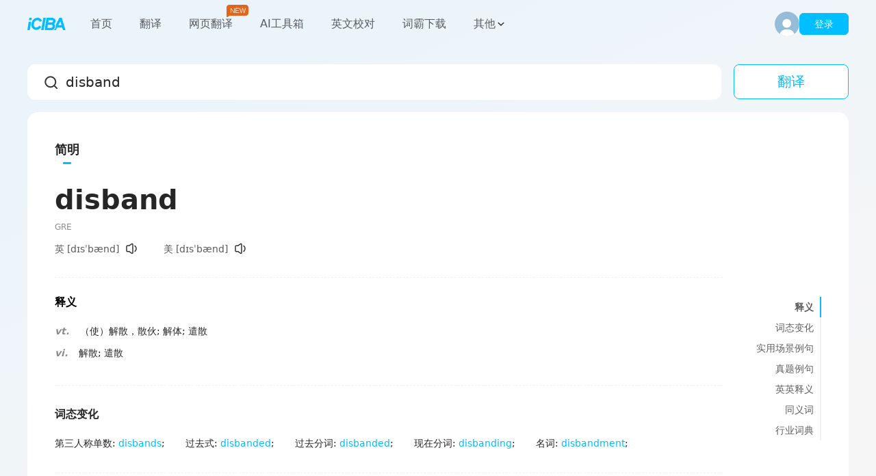

--- FILE ---
content_type: text/html; charset=utf-8
request_url: https://www.iciba.com/word?w=disband
body_size: 14960
content:
<!DOCTYPE html><html lang="zh"><head><meta charSet="utf-8"/><meta name="viewport" content="width=device-width, initial-scale=1, shrink-to-fit=no"/><meta property="og:title" content="金山词霸 - 办公学习一站解决"/><meta property="og:description" content="金山词霸致力于为用户提供高效、精准的在线翻译服务，支持中、英、日、韩、德、法等177种语言在线翻译，涵盖即时免费的AI智能翻译、英语翻译、俄语翻译、日语翻译、韩语翻译、图片翻译、文档翻译、中英润色校对、续写扩写等功能。我们的爱词霸翻译器在线助力英文学习者高效翻译，提升写作能力。"/><meta property="og:image" content="https://cdn.iciba.com/www/img/www/logo.png"/><link rel="shortcut icon" href="//cdn.iciba.com/www/img/www/favicon.ico"/><title class="jsx-f9a6c4dc6274321e">disband是什么意思_disband的翻译_音标_读音_用法_例句_爱词霸在线词典</title><meta name="keywords" content="disband是什么意思,disband的翻译,disband怎么读,disband的读音,disband的用法,disband的例句" class="jsx-f9a6c4dc6274321e"/><meta name="description" content="爱词霸权威在线词典,为您提供disband的中文意思,disband的用法讲解,disband的读音,disband的同义词,disband的反义词,disband的例句等英语服务。" class="jsx-f9a6c4dc6274321e"/><meta name="next-head-count" content="9"/><meta charSet="utf-8"/><meta name="theme-color" content="#666666"/><meta http-equiv="X-UA-Compatible" content="IE=edge,chrome=1"/><meta property="og:type" content="website"/><meta property="og:url" content="https://www.iciba.com"/><meta name="google-site-verification" content="OFVaaC-OOb4eZ1vpt-1JBURLuQ4f_VtEARRFKxOI6XY"/><script src="//cdn.iciba.com/www/js/dw-min-2.6.14.js" type="text/javascript"></script><script src="/ciba-web-component/ciba-web-component.esm.js" type="module"></script><script>
              if (!window.dw) {
                window.dw = {};
                dw.onEvent = () => console.error("dw-min.js 埋点脚本加载失败！")
              }else{
                dw.setAppKey("40f9cc60ddc4c76d");
                dw.setDebug(false);
              }
            </script><script src="https://res.wx.qq.com/connect/zh_CN/htmledition/js/wxLogin.js" type="text/javascript"></script><link rel="preload" href="/_next/static/css/31cf149a0d7cc414.css" as="style"/><link rel="stylesheet" href="/_next/static/css/31cf149a0d7cc414.css" data-n-g=""/><link rel="preload" href="/_next/static/css/9fc009b9704fb59b.css" as="style"/><link rel="stylesheet" href="/_next/static/css/9fc009b9704fb59b.css" data-n-p=""/><noscript data-n-css=""></noscript><script defer="" nomodule="" src="/_next/static/chunks/polyfills-c67a75d1b6f99dc8.js"></script><script src="/_next/static/chunks/webpack-803786efa2cdec66.js" defer=""></script><script src="/_next/static/chunks/framework-79bce4a3a540b080.js" defer=""></script><script src="/_next/static/chunks/main-6c4874ab5076bb95.js" defer=""></script><script src="/_next/static/chunks/pages/_app-419b4891f231ef11.js" defer=""></script><script src="/_next/static/chunks/1664-daeac2d69868e96c.js" defer=""></script><script src="/_next/static/chunks/268-b68f4d4fecf6a476.js" defer=""></script><script src="/_next/static/chunks/pages/word-d014d7b722bf1266.js" defer=""></script><script src="/_next/static/5-idbGiBfrcjv0o-Q3o4R/_buildManifest.js" defer=""></script><script src="/_next/static/5-idbGiBfrcjv0o-Q3o4R/_ssgManifest.js" defer=""></script><style id="__jsx-3e24f73e4a3374da">.corner.jsx-3e24f73e4a3374da{position:absolute;width:30px;height:19px;top:-19px;right:-21px;font-size:12px}</style><style id="__jsx-f9a6c4dc6274321e">main.jsx-f9a6c4dc6274321e{background-color:#f6f6f7;padding-top:94px;position:relative}main.jsx-f9a6c4dc6274321e::before{content:"";display:block;width:100%;height:1080px;background:-webkit-linear-gradient(293.98deg,#ebf4fa 15.39%,#f6f6f7 64.42%);background:-moz-linear-gradient(293.98deg,#ebf4fa 15.39%,#f6f6f7 64.42%);background:-o-linear-gradient(293.98deg,#ebf4fa 15.39%,#f6f6f7 64.42%);background:linear-gradient(156.02deg,#ebf4fa 15.39%,#f6f6f7 64.42%);position:absolute;top:0;left:0;z-index:0}</style><style id="__jsx-a5469775fecb4125">img.jsx-a5469775fecb4125{width:28px;height:28px;margin-left:4px;vertical-align:middle;cursor:pointer;-webkit-transform:translateY(-1.5px);-moz-transform:translateY(-1.5px);-ms-transform:translateY(-1.5px);-o-transform:translateY(-1.5px);transform:translateY(-1.5px);-webkit-border-radius:6px;-moz-border-radius:6px;border-radius:6px}img.jsx-a5469775fecb4125:hover{background:rgba(13,13,13,.06)}img.jsx-a5469775fecb4125:active{background:rgba(13,13,13,.1)}</style><style id="__jsx-fccce8915b088258">span.jsx-fccce8915b088258{color:#00beff;cursor:pointer;display:inline-block}span.jsx-fccce8915b088258:hover{color:#50caff}span.jsx-fccce8915b088258:active{color:#0099ef}</style></head><body><div id="__next" data-reactroot=""><nav class="Nav_nav__3wFB0 "><div class="Nav_content__Prswm"><div class="Nav_left__I6XDm"><strong title="金山词霸_logo"><a href="https://www.iciba.com/" title="金山翻译:www.iciba.com/"><img src="[data-uri]" width="56" height="20" alt="logo、在线翻译、文档翻译、图片翻译"/></a></strong><ul><li>首页</li><li>翻译</li><li>网页翻译<div class="jsx-3e24f73e4a3374da corner"><img src="[data-uri]" alt="new" class="jsx-3e24f73e4a3374da"/></div></li><li>AI工具箱</li><li>英文校对</li><li>词霸下载</li><li><span class="Nav_other__lQ4EX">其他<img src="[data-uri]" alt="" style="transition:transform 0.2s;transform:none"/></span></li></ul></div><div class="Nav_right__VioT3"><div class="Nav_loginBox__BVs0y"><img src="[data-uri]" alt=""/><div class="Nav_login___7Lqb">登录</div></div></div></div></nav><main class="jsx-f9a6c4dc6274321e"><div class="Search_search__3tl_B"><div class="Search_content__ZVF_f"><div class="Search_input__HC9ev"><i></i><input type="search" placeholder="请输入您要翻译的单词" autoComplete="off" value="disband" style="flex:1"/></div><section><div class="Search_btn__alHLY">翻译</div></section></div></div><div class="jsx-f9a6c4dc6274321e word_content__kT9b7"><div class="Content_content__eIxcI"><div class="Content_center__z9WQY"><div class="DicTab_tab__q1zCE"><div class="DicTab_content__jXwNt"><ul><li class="DicTab_active__sm04H">简明词典</li><li>柯林斯词典</li><li>AI释义</li><li>AI解词</li><li>牛津词典</li><li></li></ul></div></div><div class="Content_flexbox__O_sPE"><div class="Content_fill__FD0Q9"><ul><li><div class="FoldBox_fold__j7cgz"><div class="FoldBox_content__HsTfE"><div class="Mean_mean__Bo27F"><h2 class="Mean_word__hwr_g">disband</h2><p class="Mean_tag__K_C8K">GRE</p><ul class="Mean_symbols__fpCmS"><li>英 <!-- -->[dɪsˈbænd]<img src="[data-uri]" alt="" class="jsx-a5469775fecb4125"/></li><li>美 <!-- -->[dɪsˈbænd]<img src="[data-uri]" alt="" class="jsx-a5469775fecb4125"/></li></ul><div class="Mean_definition__En0yh"><div class="Mean_normal__mkzjn"><h3 class="Mean_title__k3R4B">释义</h3><ul class="Mean_part__UI9M6"><li><i>vt.</i><div><span>（使）解散，散伙<!-- -->; </span><span>解体<!-- -->; </span><span>遣散</span></div></li><li><i>vi.</i><div><span>解散<!-- -->; </span><span>遣散</span></div></li></ul></div></div></div></div></div></li><li><div class="FoldBox_fold__j7cgz"><h3 class="FoldBox_title___fdpp">词态变化</h3><div class="FoldBox_content__HsTfE"><ul class="Morphology_morphology__vNvkI"><li>第三人称单数<!-- -->:<!-- --> <span class="jsx-fccce8915b088258" href="/word?w=disbands">disbands</span>;</li><li>过去式<!-- -->:<!-- --> <span class="jsx-fccce8915b088258" href="/word?w=disbanded">disbanded</span>;</li><li>过去分词<!-- -->:<!-- --> <span class="jsx-fccce8915b088258" href="/word?w=disbanded">disbanded</span>;</li><li>现在分词<!-- -->:<!-- --> <span class="jsx-fccce8915b088258" href="/word?w=disbanding">disbanding</span>;</li><li>名词<!-- -->:<!-- --> <span class="jsx-fccce8915b088258" href="/word?w=disbandment">disbandment</span>;</li></ul></div></div></li><li><div class="FoldBox_fold__j7cgz"><h3 class="FoldBox_title___fdpp">实用场景例句</h3><div class="FoldBox_content__HsTfE"><div class="SceneSentence_scene__GTQQM"><ul class="TabList_tab__GerX2"><li class="TabList_active__DnzOn">全部</li><li>解散</li><li>散伙</li><li>遣散</li></ul><div class="NormalSentence_sentence__Jr9aj"><p class="NormalSentence_en__BKdCu"><span>The armed forces will <b class="highlight">disband</b> as planned.</span><img src="[data-uri]" alt="" class="jsx-a5469775fecb4125"/></p><p class="NormalSentence_cn__gyUtC">这些武装部队将按计划解散。</p><p class="NormalSentence_from__cMXrW">金山词霸</p></div><div class="NormalSentence_sentence__Jr9aj"><p class="NormalSentence_en__BKdCu"><span>The insurgents were expected to completely <b class="highlight">disband</b> no later than June 10th.</span><img src="[data-uri]" alt="" class="jsx-a5469775fecb4125"/></p><p class="NormalSentence_cn__gyUtC">叛乱分子预计最迟在6月10日彻底解散。</p><p class="NormalSentence_from__cMXrW">金山词霸</p></div><div class="NormalSentence_sentence__Jr9aj"><p class="NormalSentence_en__BKdCu"><span><b class="highlight">Disband</b>: This will <b class="highlight">disband</b> the entire guild.</span><img src="[data-uri]" alt="" class="jsx-a5469775fecb4125"/></p><p class="NormalSentence_cn__gyUtC">解散: 这个功能会解散整个公会.</p><p class="NormalSentence_from__cMXrW">期刊摘选</p></div><div class="NormalSentence_sentence__Jr9aj"><p class="NormalSentence_en__BKdCu"><span>And then the bank shall <b class="highlight">disband</b> upon approval of the People's Bank of China.</span><img src="[data-uri]" alt="" class="jsx-a5469775fecb4125"/></p><p class="NormalSentence_cn__gyUtC">经中国人民银行批准后解散.</p><p class="NormalSentence_from__cMXrW">期刊摘选</p></div><div class="NormalSentence_sentence__Jr9aj"><p class="NormalSentence_en__BKdCu"><span>When she was made to <b class="highlight">disband</b> the force, some of its aggrieved members turned against her.</span><img src="[data-uri]" alt="" class="jsx-a5469775fecb4125"/></p><p class="NormalSentence_cn__gyUtC">后来她被迫解散该小组, 一些愤愤不平的前组员转而反对她.</p><p class="NormalSentence_from__cMXrW">期刊摘选</p></div><div class="NormalSentence_sentence__Jr9aj"><p class="NormalSentence_en__BKdCu"><span>The government tried to <b class="highlight">disband</b> the illegal organization.</span><img src="[data-uri]" alt="" class="jsx-a5469775fecb4125"/></p><p class="NormalSentence_cn__gyUtC">政府企图解散那个非法组织.</p><p class="NormalSentence_from__cMXrW">期刊摘选</p></div><div class="NormalSentence_sentence__Jr9aj"><p class="NormalSentence_en__BKdCu"><span>The state has been given 60 days by Judge Charles Schwartz to <b class="highlight">disband</b> and consolidate its four higher education boards.</span><img src="[data-uri]" alt="" class="jsx-a5469775fecb4125"/></p><p class="NormalSentence_cn__gyUtC">路易斯安那州被查尔斯·施瓦茨法官给予60天时间来解散并合并其四个高等教育委员会。</p><p class="NormalSentence_from__cMXrW">金山词霸</p></div><div class="NormalSentence_sentence__Jr9aj"><p class="NormalSentence_en__BKdCu"><span>The government issued a decree ordering all unofficial armed groups to <b class="highlight">disband</b> in July.</span><img src="[data-uri]" alt="" class="jsx-a5469775fecb4125"/></p><p class="NormalSentence_cn__gyUtC">政府于7月份颁布法令，命令所有非正式武装组织解散。</p><p class="NormalSentence_from__cMXrW">金山词霸</p></div></div></div><div class="FoldBox_more__1o39K"><div class="FoldBox_folded__0Cfm6">收起<!-- -->实用场景例句<img src="[data-uri]" alt=""/></div></div></div></li><li><div class="FoldBox_fold__j7cgz"><h3 class="FoldBox_title___fdpp">真题例句</h3><div class="FoldBox_content__HsTfE"><div class="PastSentence_past__GDcV2"><ul class="TabList_tab__GerX2"><li class="TabList_active__DnzOn">全部</li><li>四级</li></ul><div class="NormalSentence_sentence__Jr9aj"><p class="NormalSentence_en__BKdCu"><span>However, as Amy Edmondson of Harvard points out, organisations increasingly use team as a verb rather than a noun: they form teams for specific purposes and then quickly <b class="highlight">disband</b> them.</span></p><p class="NormalSentence_cn__gyUtC"></p><p class="NormalSentence_from__cMXrW">出自-2017年6月阅读原文</p></div><div class="NormalSentence_sentence__Jr9aj"><p class="NormalSentence_en__BKdCu"><span>However, as Amy Edmondson of Harvard points out, organisations increasingly use "team" as a verb rather than a noun: they form teams for specific purposes and then quickly <b class="highlight">disband</b> them.</span></p><p class="NormalSentence_cn__gyUtC"></p><p class="NormalSentence_from__cMXrW">2017年6月四级真题（第三套）阅读 Section B</p></div></div></div><div class="FoldBox_more__1o39K"><div class="FoldBox_folded__0Cfm6">收起<!-- -->真题例句<img src="[data-uri]" alt=""/></div></div></div></li><li><div class="FoldBox_fold__j7cgz"><h3 class="FoldBox_title___fdpp">英英释义</h3><div class="FoldBox_content__HsTfE"><div class="EngMean_eng__Q0uG8"><h4>Verb</h4><ul><li><h5>1. cause to break up or function;</h5><p>"the principal <b class="highlight"><b class="highlight">disbanded</b></b> the political student organization"</p></li><li><h5>2. stop functioning or cohering as a unit;</h5><p>"The political wing of the party dissolved after much internal fighting"</p></li></ul></div></div><div class="FoldBox_more__1o39K"><div class="FoldBox_folded__0Cfm6">收起<!-- -->英英释义<img src="[data-uri]" alt=""/></div></div></div></li><li><div class="FoldBox_fold__j7cgz"><h3 class="FoldBox_title___fdpp">同义词</h3><div class="FoldBox_content__HsTfE"><div class="Synonym_synonym__Vv9AM"><div class="Synonym_mean__Xl3X8"><i>vt.</i><span>解散</span><p><span class="jsx-fccce8915b088258" href="/word?w=disperse">disperse</span><span class="jsx-fccce8915b088258" href="/word?w=separate">separate</span><span class="jsx-fccce8915b088258" href="/word?w=dismiss">dismiss</span><span class="jsx-fccce8915b088258" href="/word?w=up">up</span><span class="jsx-fccce8915b088258" href="/word?w=split">split</span><span class="jsx-fccce8915b088258" href="/word?w=dissolve">dissolve</span><span class="jsx-fccce8915b088258" href="/word?w=scatter">scatter</span><span class="jsx-fccce8915b088258" href="/word?w=break">break</span></p></div><div class="Synonym_mean__Xl3X8"><span>其他释义</span><p><span class="jsx-fccce8915b088258" href="/word?w=split">split</span><span class="jsx-fccce8915b088258" href="/word?w=up">up</span><span class="jsx-fccce8915b088258" href="/word?w=dismiss">dismiss</span><span class="jsx-fccce8915b088258" href="/word?w=separate">separate</span><span class="jsx-fccce8915b088258" href="/word?w=break">break</span><span class="jsx-fccce8915b088258" href="/word?w=dissolve">dissolve</span><span class="jsx-fccce8915b088258" href="/word?w=scatter">scatter</span><span class="jsx-fccce8915b088258" href="/word?w=disperse">disperse</span></p></div></div></div></div></li><li><div class="FoldBox_fold__j7cgz"><h3 class="FoldBox_title___fdpp">行业词典</h3><div class="FoldBox_content__HsTfE"><ul class="TradeMean_trade__KIl1_"><li><h5>法律</h5><p>解散<!-- -->   </p></li></ul></div></div></li></ul></div><div class="Content_anchor__EgoJk"><ul class="NavList_nav__MwE1S"><div class="NavList_slide__e4uKZ" style="top:0"></div><li class="NavList_active__hWXr0">释义</li><li>词态变化</li><li>实用场景例句</li><li>真题例句</li><li>英英释义</li><li>同义词</li><li>行业词典</li></ul></div></div></div></div></div></main><audio></audio></div><script id="__NEXT_DATA__" type="application/json">{"props":{"pageProps":{"query":{"w":"disband"},"initialReduxState":{"user":{"isLogin":false,"userInfo":{}},"store":{"prevPath":{}},"word":{"wordInfo":{"synonym":[{"part_name":"vt.","means":[{"word_mean":"解散","cis":["disperse","separate","dismiss","up","split","dissolve","scatter","break"]}]},{"part_name":"","means":[{"word_mean":"其他释义","cis":["split","up","dismiss","separate","break","dissolve","scatter","disperse"]}]}],"collins":[{"entry":[{"def":"If someone \u003cb\u003edisbands\u003c/b\u003e a group of people, or if the group \u003cb\u003edisbands\u003c/b\u003e, it stops operating as a single unit.","tran":"解散;解体;（使）散伙","posp":"V-ERG","example":[{"ex":"All the armed groups will be disbanded...","tran":"所有的武装团体都将被解散。","tts_mp3":"http://res-tts.iciba.com/tts_dj/1/a/c/1ac888bfa3784910816e8899a3d04ec4.mp3","tts_size":""},{"ex":"The rebels were to have fully disbanded by June the tenth.","tran":"叛乱分子会在 6 月 10日前全部解散。","tts_mp3":"http://res-tts.iciba.com/tts_dj/5/9/9/59988eafd6c6b532483885edf54e6753.mp3","tts_size":""}]}]}],"exchanges":["disbands","disbanded","disbanded","disbanding","disbandment","disband"],"ee_mean":[{"part_name":"Verb","means":[{"word_mean":"1. cause to break up or function;","sentences":[{"sentence":"\"the principal disbanded the political student organization\""}]},{"word_mean":"2. stop functioning or cohering as a unit;","sentences":[{"sentence":"\"The political wing of the party dissolved after much internal fighting\""}]}]}],"trade_means":[{"word_trade":"法律","word_mean":["解散"]}],"derivation":[{"yuyuan_name":"late 16th cent.: from obsolete French desbander"}],"baesInfo":{"word_name":"disband","is_CRI":"1","exchange":{"word_third":["disbands"],"word_past":["disbanded"],"word_done":["disbanded"],"word_ing":["disbanding"],"word_noun":["disbandment"]},"symbols":[{"ph_en":"dɪsˈbænd","ph_am":"dɪsˈbænd","ph_other":"","ph_en_mp3":"http://res.iciba.com/resource/amp3/oxford/0/07/87/0787768be29fa3b0cb8f00990d8ca6b5.mp3","ph_am_mp3":"http://res.iciba.com/resource/amp3/1/0/f1/8c/f18c868b6652f3e343be017fbb46ee25.mp3","ph_tts_mp3":"http://res-tts.iciba.com/f/1/8/f18c868b6652f3e343be017fbb46ee25.mp3","ph_en_mp3_bk":"http://res.ksyun.iciba.com/resource/amp3/oxford/0/07/87/0787768be29fa3b0cb8f00990d8ca6b5.mp3","ph_am_mp3_bk":"http://res.ksyun.iciba.com/resource/amp3/1/0/f1/8c/f18c868b6652f3e343be017fbb46ee25.mp3","ph_tts_mp3_bk":"http://res-tts.ksyun.iciba.com/f/1/8/f18c868b6652f3e343be017fbb46ee25.mp3","parts":[{"part":"vt.","means":["（使）解散，散伙","解体","遣散"]},{"part":"vi.","means":["解散","遣散"]}]}],"word_tag":[3],"translate_type":1,"frequence":1},"bidec":{"word_name":"disband","parts":[{"part_id":"4414","part_name":"vt. \u0026 vi.","word_id":"3248","means":[{"mean_id":"7690","part_id":"4414","word_mean":"(使)解散, 散伙, 解体","sentences":[{"en":"The officers disbanded the club.","cn":"干事们解散了俱乐部。"},{"en":"The emperor was deposed and his army disbanded.","cn":"皇帝被废黜，他的军队也被解散了。\u003c/seg\u003e"}]}]}]},"new_sentence":[{"tag":"全部","word":"disband","meaning":"全部","sentences":[{"id":2527468,"type":1,"cn":"这些武装部队将按计划解散。","en":"The armed forces will disband as planned.","from":"金山词霸","ttsUrl":"http://tts.iciba.com/output/tmp/EN_Female1/8/5f/05ad9f35268ff8eda99e0faf131fd.mp3","ttsSize":0,"likeNum":0},{"id":2527469,"type":1,"cn":"叛乱分子预计最迟在6月10日彻底解散。","en":"The insurgents were expected to completely disband no later than June 10th.","from":"金山词霸","ttsUrl":"http://tts.iciba.com/output/aiTTs/EN_Female1/4/71/bc1a58d89d19bc30999d66102772e.mp3","ttsSize":0,"likeNum":0},{"id":571939,"type":1,"cn":"解散: 这个功能会解散整个公会.","en":"Disband: This will disband the entire guild.","from":"期刊摘选","ttsUrl":"http://res-tts.iciba.com/tts_new_dj/7/9/2/7921a23c934447e6062c4010993e5578.mp3","ttsSize":15,"likeNum":0},{"id":675509,"type":1,"cn":"经中国人民银行批准后解散.","en":"And then the bank shall disband upon approval of the People's Bank of China.","from":"期刊摘选","ttsUrl":"http://res-tts.iciba.com/tts_new_dj/b/d/e/bded10f016c987126b85a4b6efe27460.mp3","ttsSize":21,"likeNum":0},{"id":943866,"type":1,"cn":"后来她被迫解散该小组, 一些愤愤不平的前组员转而反对她.","en":"When she was made to disband the force, some of its aggrieved members turned against her.","from":"期刊摘选","ttsUrl":"http://res-tts.iciba.com/tts_new_dj/a/c/e/ace2f0ffe73e40db15845c9539e63b9d.mp3","ttsSize":23,"likeNum":0},{"id":1100454,"type":1,"cn":"政府企图解散那个非法组织.","en":"The government tried to disband the illegal organization.","from":"期刊摘选","ttsUrl":"http://res-tts.iciba.com/tts_new_dj/e/5/3/e53460495b772307ecdcb29c113fd663.mp3","ttsSize":16,"likeNum":0},{"id":2322894,"type":1,"cn":"路易斯安那州被查尔斯·施瓦茨法官给予60天时间来解散并合并其四个高等教育委员会。","en":"The state has been given 60 days by Judge Charles Schwartz to disband and consolidate its four higher education boards.","from":"金山词霸","ttsUrl":"http://tts.iciba.com/output/tmp/EN_Female1/0/1d/025f998129b3ed8e53cd732c8aad9.mp3","ttsSize":35,"likeNum":0},{"id":2347737,"type":1,"cn":"政府于7月份颁布法令，命令所有非正式武装组织解散。","en":"The government issued a decree ordering all unofficial armed groups to disband in July.","from":"金山词霸","ttsUrl":"http://tts.iciba.com/output/aiTTs/EN_Female1/8/ab/325970cccac6bee263b8a96acbd50.mp3","ttsSize":26,"likeNum":0}]},{"tag":"解散","word":"disband","meaning":"解散","sentences":[{"id":2679882,"type":1,"cn":"他们决定解散非法组织。","en":"They decided to disband the illegal organizations.","from":"金山词霸","ttsUrl":"http://tts.iciba.com/output/aiTTs/EN_Female1/b/d3/da6110791ab2893a479fc0b9fb8af.mp3","ttsSize":0,"likeNum":0},{"id":2527468,"type":1,"cn":"这些武装部队将按计划解散。","en":"The armed forces will disband as planned.","from":"金山词霸","ttsUrl":"http://tts.iciba.com/output/tmp/EN_Female1/8/5f/05ad9f35268ff8eda99e0faf131fd.mp3","ttsSize":0,"likeNum":0},{"id":2527469,"type":1,"cn":"叛乱分子预计最迟在6月10日彻底解散。","en":"The insurgents were expected to completely disband no later than June 10th.","from":"金山词霸","ttsUrl":"http://tts.iciba.com/output/aiTTs/EN_Female1/4/71/bc1a58d89d19bc30999d66102772e.mp3","ttsSize":0,"likeNum":0},{"id":2701258,"type":1,"cn":"他们决定解散非法组织。","en":"They decided to disband the illegal organizations.","from":"金山词霸","ttsUrl":"http://tts.iciba.com/output/aiTTs/EN_Female1/b/d3/da6110791ab2893a479fc0b9fb8af.mp3","ttsSize":0,"likeNum":0},{"id":2701255,"type":1,"cn":"团队计划于十二月份正式解散。","en":"The team plans to officially disband in December.","from":"金山词霸","ttsUrl":"http://tts.iciba.com/output/aiTTs/EN_Female1/e/56/88178fcc79889bcc7cdd3fc306308.mp3","ttsSize":0,"likeNum":0},{"id":2376793,"type":1,"cn":"但是，哈佛大学的Amy Edmondson指出，机构越来越多地将“团队”视为一个动词而不是名词：他们为了特定的目的组建团队，之后又快速将团队解散。","en":"However, as Amy Edmondson of Harvard points out, organisations increasingly use “team” as a verb rather than a noun: they form teams for specific purposes and then quickly disband them.","from":"17年6月四级真题（第三套）| 阅读","ttsUrl":"","ttsSize":0,"likeNum":0},{"id":77359,"type":1,"cn":"校长解散了这个政治性学生组织.","en":"The principal disbanded the political student organization.","from":"期刊摘选","ttsUrl":"http://res-tts.iciba.com/tts_new_dj/c/1/3/c13fa443091639b324a466ed137abde2.mp3","ttsSize":17,"likeNum":0},{"id":99383,"type":1,"cn":"该团解散后, 她们又回到了自己的工厂和农庄.","en":"Their unit was disbanded, and they returned to their factories and farms.","from":"期刊摘选","ttsUrl":"http://res-tts.iciba.com/tts_new_dj/5/8/9/589ed971a2c79011fbf143a18e5a3fb9.mp3","ttsSize":22,"likeNum":0},{"id":221595,"type":1,"cn":"他们不会解散, 如果会, 他们怎会预备新专辑呢?","en":"They are not disbanding . If they were, they wouldn't be preparing a new album.","from":"期刊摘选","ttsUrl":"http://res-tts.iciba.com/tts_new_dj/e/6/9/e69ff3a4504fd5ecea3cd65b026bee84.mp3","ttsSize":24,"likeNum":0},{"id":291781,"type":1,"cn":"干事们解散了俱乐部.","en":"The officers disbanded the club.","from":"《简明英汉词典》","ttsUrl":"http://res-tts.iciba.com/tts_new_dj/9/7/9/979f6f2001056e288d4b5ff659669823.mp3","ttsSize":10,"likeNum":0},{"id":347969,"type":1,"cn":"醇亲王去世, 王府戏班解散, 艺人们回到家乡高阳.","en":"Prince's death, royal troupe disbanded, Gao Yang Yi people to return home.","from":"期刊摘选","ttsUrl":"http://res-tts.iciba.com/tts_new_dj/8/f/2/8f237e37fe1e62ad380151c0d8fc3cb2.mp3","ttsSize":24,"likeNum":0},{"id":381137,"type":1,"cn":"你觉得应唔应该解散支联会?","en":"Do you think the Alliance should be disbanded?","from":"期刊摘选","ttsUrl":"http://res-tts.iciba.com/tts_new_dj/1/e/c/1ecc0ca71fbd07028be43449b2b30a3a.mp3","ttsSize":11,"likeNum":0},{"id":571939,"type":1,"cn":"解散: 这个功能会解散整个公会.","en":"Disband: This will disband the entire guild.","from":"期刊摘选","ttsUrl":"http://res-tts.iciba.com/tts_new_dj/7/9/2/7921a23c934447e6062c4010993e5578.mp3","ttsSize":15,"likeNum":0},{"id":643831,"type":1,"cn":"到了130ABY,冲锋队这个组织已经基本解散, 冲锋队员被吸纳进陆军.","en":"By 130 ABY , the Corps had apparently been disbanded; the stormtroopers becoming part of the Army.","from":"期刊摘选","ttsUrl":"http://res-tts.iciba.com/tts_new_dj/2/e/2/2e2ab72701db6bd23a273a0631dda603.mp3","ttsSize":35,"likeNum":0},{"id":675509,"type":1,"cn":"经中国人民银行批准后解散.","en":"And then the bank shall disband upon approval of the People's Bank of China.","from":"期刊摘选","ttsUrl":"http://res-tts.iciba.com/tts_new_dj/b/d/e/bded10f016c987126b85a4b6efe27460.mp3","ttsSize":21,"likeNum":0},{"id":680365,"type":1,"cn":"战争结束时,军队即被解散.","en":"The army was disbanded when the war ended.","from":"辞典例句","ttsUrl":"http://res-tts.iciba.com/tts_new_dj/9/f/f/9ff6db99cc17dd3eeab638d3040b4b6b.mp3","ttsSize":13,"likeNum":0},{"id":693976,"type":1,"cn":"独立的政府审核机构和顾问委员会被解散.","en":"Independent government review organizations and advisory boards have been disbanded.","from":"期刊摘选","ttsUrl":"http://res-tts.iciba.com/tts_new_dj/0/b/2/0b2194009cad9b5f0a621ce7c07525de.mp3","ttsSize":25,"likeNum":0},{"id":764045,"type":1,"cn":"战争结束后,这个团就解散了.","en":"The regiment disbanded when the war was over.","from":"期刊摘选","ttsUrl":"http://res-tts.iciba.com/tts_new_dj/f/d/e/fde6b5c2facda6b1d5f42fabd6be640a.mp3","ttsSize":12,"likeNum":0},{"id":901055,"type":1,"cn":"学校在中午被解散了.","en":"The school was disbanded at noon.","from":"期刊摘选","ttsUrl":"http://res-tts.iciba.com/tts_new_dj/8/e/d/8ed6d3273e8728912c7a9fa411f79b48.mp3","ttsSize":11,"likeNum":0},{"id":943866,"type":1,"cn":"后来她被迫解散该小组, 一些愤愤不平的前组员转而反对她.","en":"When she was made to disband the force, some of its aggrieved members turned against her.","from":"期刊摘选","ttsUrl":"http://res-tts.iciba.com/tts_new_dj/a/c/e/ace2f0ffe73e40db15845c9539e63b9d.mp3","ttsSize":23,"likeNum":0},{"id":1100454,"type":1,"cn":"政府企图解散那个非法组织.","en":"The government tried to disband the illegal organization.","from":"期刊摘选","ttsUrl":"http://res-tts.iciba.com/tts_new_dj/e/5/3/e53460495b772307ecdcb29c113fd663.mp3","ttsSize":16,"likeNum":0},{"id":1196543,"type":1,"cn":"2003年的今天,美国在线-时代华纳集团解散了网景通讯公司. 同时著名的莫兹拉基金会在同一天成立.","en":"AOL Time Warner disbands Netscape Communications Corporation. The Mozilla Foundation is established on the same day.","from":"期刊摘选","ttsUrl":"http://res-tts.iciba.com/tts_new_dj/8/6/7/86774c6c61f9fdab4833eca8f821d976.mp3","ttsSize":40,"likeNum":0},{"id":1249368,"type":1,"cn":"皇帝被废黜,他的军队也被解散了.","en":"The emperor was deposed and his army disbanded.","from":"《简明英汉词典》","ttsUrl":"http://res-tts.iciba.com/tts_new_dj/1/d/9/1d99e214a5a795ee5aeccdcb7a4f8fe2.mp3","ttsSize":15,"likeNum":0},{"id":1462067,"type":1,"cn":"那个俱乐部解散了.","en":"The club has disbanded.","from":"期刊摘选","ttsUrl":"http://res-tts.iciba.com/tts_new_dj/1/9/d/19daa6515d4e9525a3df2cc71b8ad09b.mp3","ttsSize":8,"likeNum":0},{"id":1490336,"type":1,"cn":"现在,她的全般家庭已解散,变得四分五裂,而她非常想从头找回这些已落空的工具.","en":"Her whole family has been disbanded and torn apart and she absolutely wants them back.","from":"期刊摘选","ttsUrl":"http://res-tts.iciba.com/tts_new_dj/f/f/2/ff2dbb2eff0facb33914160c31888027.mp3","ttsSize":24,"likeNum":0},{"id":1629471,"type":1,"cn":"1948年9月它被以色列政府强行解散.","en":"It was forcibly disbanded by the Israeli Government in September 1948.","from":"辞典例句","ttsUrl":"http://res-tts.iciba.com/tts_new_dj/2/d/3/2d38747d14ff01d15ef2fab1b84f14d5.mp3","ttsSize":26,"likeNum":0},{"id":1715099,"type":1,"cn":"作为被解散的班子成员, lazim说,委员会否认那些指控.","en":"Lazim , a member of the disbanded group, said the committee denies the allegations.","from":"期刊摘选","ttsUrl":"http://res-tts.iciba.com/tts_new_dj/f/9/c/f9ccfa44cd4c22cec02b9bab24de84b7.mp3","ttsSize":25,"likeNum":0},{"id":1874473,"type":1,"cn":"该组织于1998年才宣告解散.","en":"It disbanded only in 1998.","from":"期刊摘选","ttsUrl":"http://res-tts.iciba.com/tts_new_dj/d/a/0/da06bd4d2d8ebae2b13901d930a1ffb8.mp3","ttsSize":12,"likeNum":0}]},{"tag":"散伙","word":"disband","meaning":"散伙","sentences":[{"id":1258705,"type":1,"cn":"散伙前,他要回了属于自己的份额.","en":"He demanded his split before they disbanded.","from":"期刊摘选","ttsUrl":"http://res-tts.iciba.com/tts_new_dj/a/7/f/a7f562029bbd2a17cd92a32ef41a2956.mp3","ttsSize":13,"likeNum":0}]},{"tag":"遣散","word":"disband","meaning":"遣散","sentences":[{"id":272716,"type":1,"cn":"战争结束时他们遣散了军队.","en":"They disbanded an army at the close of the war.","from":"期刊摘选","ttsUrl":"http://res-tts.iciba.com/tts_new_dj/0/6/1/0619c88155882311dfc8696dd9ea2bf7.mp3","ttsSize":13,"likeNum":0}]}],"cetFour":[{"word":"disband","count":2,"kd":[],"Sentence":[{"sentence":"However, as Amy Edmondson of Harvard points out, organisations increasingly use team as a verb rather than a noun: they form teams for specific purposes and then quickly disband them.","come":"出自-2017年6月阅读原文"},{"sentence":"However, as Amy Edmondson of Harvard points out, organisations increasingly use \"team\" as a verb rather than a noun: they form teams for specific purposes and then quickly disband them.","come":"2017年6月四级真题（第三套）阅读 Section B"}]}]},"history":[]},"fy":{"fyHeight":"auto","transedWord":{},"allLanguateMap":{},"searchWord":"","loading":false,"upbroadparams":{"reqid":"","version":"","ttype":""}},"fyPassage":{"blockToggle":"UploadPanel","passageFile":{},"languageParams":{"from":"英语","fromType":"en","to":"中文","toType":"zh"},"progressInfo":{},"tid":null,"fileUrl":null,"formalDownloadurl":"","imgUrl":null,"allOptionsMap":null},"rgfy":{"billInformation":{}},"grammar":{"res":[],"data":{},"contractData":[],"defaultText":{"id":-1,"topic":"","content":""},"isSaveOrCorrected":true,"cache":{"refName":"","repairList":[],"ignoreList":[]},"errorData":{"标点符号":[],"语法错误":[],"拼写错误":[],"词汇错误":[],"其它错误":[],"句子推荐":[],"句子改写":[]},"errorIds":{"标点符号":[],"语法错误":[],"拼写错误":[],"词汇错误":[],"其它错误":[],"句子推荐":[],"句子改写":[]},"repairList":[],"copyMap":{},"ignoreList":[],"refName":"","prevInput":"","isShowErrorType":null,"canContract":false,"sentences":[],"polish":[],"error":"","gradeAndLevelAndScore":{"grade":0,"level":"","score":0,"comment":""},"commentDataList":[],"draftList":[],"correctedList":[],"comprehensiveEvaluationBtnStatus":"disabled"},"translate":{"picStep":0,"picFile":null,"picUrl":"","picResult":null,"picLanguage":{"from":"自动识别","fromType":"auto","to":"中文","toType":"zh"},"picTranslating":false,"history":[],"historyAi":[],"allLanguageMap":{},"sentence":"","pendingDocFile":null,"pendingDocSource":""},"chat":{"title":"未命名对话","model":{"id":"1","value":"词霸 AI"},"answering":false}},"mayIllegal":false,"isCrawler":true},"__N_SSP":true},"page":"/word","query":{"w":"disband"},"buildId":"5-idbGiBfrcjv0o-Q3o4R","isFallback":false,"gssp":true,"customServer":true,"scriptLoader":[]}</script></body></html>

--- FILE ---
content_type: text/css; charset=UTF-8
request_url: https://www.iciba.com/_next/static/css/9fc009b9704fb59b.css
body_size: 4663
content:
.AssoList_list__MJT6Q{width:100%;border-radius:1px;padding:20px;background:#fff;border:2px solid #00beff;border-radius:16px;position:absolute;left:0;top:calc(100% + 10px);z-index:1}.AssoList_list__MJT6Q li{height:54px;color:#999;line-height:54px;padding:0 12px;border-radius:12px;display:flex;align-items:center;cursor:pointer}.AssoList_list__MJT6Q li.AssoList_active___oMPl{background-color:hsla(0,0%,5%,.06)}.AssoList_list__MJT6Q li .AssoList_box__3YumF{flex:1 1;overflow:hidden;text-overflow:ellipsis;white-space:nowrap}.AssoList_list__MJT6Q li .AssoList_box__3YumF em{font-size:18px;color:hsla(0,0%,5%,.9)}.AssoList_list__MJT6Q li .AssoList_box__3YumF span{font-size:16px;color:hsla(0,0%,5%,.46);margin-left:16px}.AssoList_list__MJT6Q li .AssoList_delete__3_kWA{margin-left:auto;border-radius:4px}.AssoList_list__MJT6Q li .AssoList_delete__3_kWA:hover{background:hsla(0,0%,5%,.06)}.AssoList_list__MJT6Q li .AssoList_delete__3_kWA:acrive{background:#0d0d0d}.Search_search__3tl_B{width:1200px;position:relative;z-index:2;margin:0 auto}.Search_search__3tl_B .Search_content__ZVF_f{display:flex;padding:0 0 18px}.Search_search__3tl_B .Search_content__ZVF_f .Search_input__HC9ev{flex:1 1;position:relative;display:flex}.Search_search__3tl_B .Search_content__ZVF_f .Search_input__HC9ev>i{width:20px;height:20px;position:absolute;top:17px;left:25px;background:url(/_next/static/media/icon-search.580f0d7b.svg) no-repeat;background-size:100% 100%;display:inline-block;vertical-align:middle}.Search_search__3tl_B .Search_content__ZVF_f .Search_input__HC9ev>input{width:920px;height:52px;background:#fff;border-radius:12px;font-size:20px;color:hsla(0,0%,5%,.9);padding:0 20px 0 56px;box-sizing:border-box;transition:box-shadow .2s}.Search_search__3tl_B .Search_content__ZVF_f .Search_input__HC9ev>input:focus-within,.Search_search__3tl_B .Search_content__ZVF_f .Search_input__HC9ev>input:hover{box-shadow:0 0 0 2px #00beff}.Search_search__3tl_B .Search_content__ZVF_f .Search_input__HC9ev .Search_asso__BE6v9{background-color:#fff;position:absolute;left:0;top:60px;z-index:1;box-shadow:0 12px 32px hsla(0,0%,5%,.08);width:920px;box-sizing:border-box;border-radius:16px}.Search_search__3tl_B .Search_content__ZVF_f .Search_input__HC9ev .Search_asso__BE6v9 .Search_history___QO9Q{margin-top:12px;font-size:14px;color:rgba(0,0,0,.45);line-height:22px;vertical-align:top;padding:0 22px}.Search_search__3tl_B .Search_content__ZVF_f .Search_input__HC9ev .Search_asso__BE6v9 .Search_history___QO9Q p{font-size:14px;color:rgba(0,0,0,.45);line-height:22px}.Search_search__3tl_B .Search_content__ZVF_f .Search_input__HC9ev .Search_asso__BE6v9 .Search_history___QO9Q span{background:#f2f2f2;border-radius:8px;font-size:12px;color:hsla(0,0%,5%,.9);line-height:20px;padding:4px 8px;display:inline-block;margin-right:8px;margin-top:8px;vertical-align:bottom;cursor:pointer;max-width:150px;overflow:hidden;text-overflow:ellipsis;white-space:nowrap}.Search_search__3tl_B .Search_content__ZVF_f .Search_input__HC9ev .Search_asso__BE6v9 .Search_history___QO9Q b{font-size:14px;color:rgba(0,0,0,.45);line-height:22px;cursor:pointer;margin-left:8px;float:right}.Search_search__3tl_B .Search_content__ZVF_f .Search_input__HC9ev .Search_asso__BE6v9 .Search_history___QO9Q b img{vertical-align:bottom;width:22px}.Search_search__3tl_B .Search_content__ZVF_f .Search_input__HC9ev .Search_asso__BE6v9 .Search_list__IR2uP{padding:10px 0;box-sizing:border-box}.Search_search__3tl_B .Search_content__ZVF_f .Search_input__HC9ev .Search_asso__BE6v9 .Search_list__IR2uP li{height:38px;font-size:16px;color:#999;line-height:38px;padding:0 22px;overflow:hidden;text-overflow:ellipsis;white-space:nowrap;cursor:pointer}.Search_search__3tl_B .Search_content__ZVF_f .Search_input__HC9ev .Search_asso__BE6v9 .Search_list__IR2uP li.Search_active__nFjc6{background-color:#f7f7f7}.Search_search__3tl_B .Search_content__ZVF_f .Search_input__HC9ev .Search_asso__BE6v9 .Search_list__IR2uP li em{font-size:16px;color:#222}.Search_search__3tl_B .Search_content__ZVF_f .Search_input__HC9ev .Search_asso__BE6v9 .Search_list__IR2uP li span{font-size:14px;color:#999;margin-left:20px}.Search_search__3tl_B .Search_content__ZVF_f .Search_btn__alHLY{width:168px;height:51px;background:#00beff;border:1px solid #00beff;border-radius:8px;text-align:center;display:inline-block;font-weight:400;font-size:20px;line-height:49px;margin-left:25px;color:#fff;vertical-align:top;cursor:pointer;box-sizing:border-box;flex-shrink:0}.Search_search__3tl_B .Search_content__ZVF_f .Search_btn__alHLY:hover{background:#50caff;border:1px solid #50caff}.Search_search__3tl_B .Search_content__ZVF_f .Search_btn__alHLY:active{background:#0099ef;border:1px solid #0099ef}.Search_search__3tl_B .Search_content__ZVF_f .Search_btn__alHLY:last-child{color:#00beff;background:#fff;border:1px solid #00beff;margin-left:18px}.Search_search__3tl_B .Search_content__ZVF_f .Search_btn__alHLY:last-child:hover{color:#50caff;border:1px solid #50caff}.Search_search__3tl_B .Search_content__ZVF_f .Search_btn__alHLY:last-child:active{color:#0099ef;border:1px solid #0099ef}.DicTab_tab__q1zCE{background-color:#fff;padding:40px 40px 0}.DicTab_tab__q1zCE .DicTab_content__jXwNt li{display:inline-block;font-weight:400;font-size:18px;line-height:30px;color:hsla(0,0%,5%,.66);position:relative;cursor:pointer;margin-right:40px;-webkit-user-select:none;-moz-user-select:none;-ms-user-select:none;user-select:none;z-index:1}.DicTab_tab__q1zCE .DicTab_content__jXwNt li.DicTab_active__sm04H,.DicTab_tab__q1zCE .DicTab_content__jXwNt li:hover{color:hsla(0,0%,5%,.9)}.DicTab_tab__q1zCE .DicTab_content__jXwNt li.DicTab_active__sm04H:after,.DicTab_tab__q1zCE .DicTab_content__jXwNt li:hover:after{content:"";position:absolute;width:12px;height:3px;background:#00beff;bottom:-6px;border-radius:2px;left:50%;transform:translateX(-50%);z-index:1}.DicTab_tab__q1zCE .DicTab_content__jXwNt li:hover:after{background-color:#ccc}.DicTab_tab__q1zCE .DicTab_content__jXwNt li.DicTab_active__sm04H{font-weight:600}.FoldBox_fold__j7cgz{width:100%;background:#fff;padding:30px 40px;box-sizing:border-box;position:relative}.FoldBox_fold__j7cgz:after{content:"";display:inline-block;width:calc(100% - 80px);height:0;border-top:1px dashed hsla(0,0%,5%,.06);position:absolute;left:0;bottom:0;margin:0 40px}.FoldBox_fold__j7cgz .FoldBox_title___fdpp{font-weight:600;font-size:16px;line-height:24px;color:hsla(0,0%,5%,.9)}.FoldBox_fold__j7cgz .FoldBox_title___fdpp span{font-size:14px;color:rgba(0,0,0,.65);line-height:22px;float:right;cursor:pointer;font-weight:400}.FoldBox_fold__j7cgz .FoldBox_title___fdpp span i{width:12px;height:12px;margin-left:5px;background:url(/_next/static/media/icon-arrow-up.b44ad0b9.png) no-repeat;background-size:100% 100%;display:inline-block;vertical-align:middle;transition:all .2s}.FoldBox_fold__j7cgz .FoldBox_title___fdpp span i.FoldBox_down__ewD1l{transform:rotate(180deg)}.FoldBox_fold__j7cgz .FoldBox_content__HsTfE{overflow:hidden}.FoldBox_fold__j7cgz .FoldBox_more__1o39K,.FoldBox_fold__j7cgz .FoldBox_unmore__9VB9s{width:100%;display:flex;align-items:center}.FoldBox_fold__j7cgz .FoldBox_more__1o39K .FoldBox_folded__0Cfm6,.FoldBox_fold__j7cgz .FoldBox_more__1o39K .FoldBox_unfold__8DLjF,.FoldBox_fold__j7cgz .FoldBox_unmore__9VB9s .FoldBox_folded__0Cfm6,.FoldBox_fold__j7cgz .FoldBox_unmore__9VB9s .FoldBox_unfold__8DLjF{font-weight:400;font-size:14px;line-height:22px;color:hsla(0,0%,5%,.9);display:flex;justify-content:center;align-items:center;cursor:pointer}.FoldBox_fold__j7cgz .FoldBox_more__1o39K .FoldBox_folded__0Cfm6:hover,.FoldBox_fold__j7cgz .FoldBox_more__1o39K .FoldBox_unfold__8DLjF:hover,.FoldBox_fold__j7cgz .FoldBox_unmore__9VB9s .FoldBox_folded__0Cfm6:hover,.FoldBox_fold__j7cgz .FoldBox_unmore__9VB9s .FoldBox_unfold__8DLjF:hover{opacity:.7}.FoldBox_fold__j7cgz .FoldBox_unmore__9VB9s{padding:10px 40px 24px;background-color:#fff;position:absolute;bottom:0;left:0;box-shadow:0 -40px 30px 0 #fff}.FoldBox_fold__j7cgz .FoldBox_unmore__9VB9s .FoldBox_unfold__8DLjF>img{width:16px;margin-left:2px}.FoldBox_fold__j7cgz .FoldBox_more__1o39K{padding:10px 0;position:sticky;bottom:0;background-color:#fff;margin-bottom:-20px}.FoldBox_fold__j7cgz .FoldBox_more__1o39K .FoldBox_folded__0Cfm6>img{width:16px;margin-left:5px;transform:rotate(180deg)}.TabList_tab__GerX2 li{background:#eee;border-radius:4px;font-size:14px;font-weight:400;color:hsla(0,0%,5%,.66);line-height:26px;display:inline-block;padding:0 8px;margin:0 8px 8px 0;cursor:pointer}.TabList_tab__GerX2 li:hover{background:hsla(0,0%,5%,.06)}.TabList_tab__GerX2 li:active{background:hsla(0,0%,5%,.1)}.TabList_tab__GerX2 li.TabList_active__DnzOn{background:#edf4ff;color:#00beff}.Popup_popup__MWuJ0{width:100%;height:100vh;position:fixed;top:0;left:0;z-index:999;display:flex;align-items:center;justify-content:center;background-color:rgba(0,0,0,.7)}.PopupApp_popup__YDATG{position:relative}.PopupApp_popup__YDATG .PopupApp_qrcode__hgQAY{width:120px;height:120px;position:absolute;top:189px;right:108px}.PopupApp_popup__YDATG>h5{font-weight:700;font-size:16px;color:#162b59;position:absolute;right:105px;bottom:119px}.PopupApp_popup__YDATG>p{font-weight:700;font-size:14px;color:hsla(0,0%,100%,.85);position:absolute;left:643px;bottom:89px}.PopupApp_popup__YDATG>p>span{color:#ff6722}.PopupApp_popup__YDATG .PopupApp_close__Cwt5r{position:absolute;right:0;top:0;border:16px solid transparent;cursor:pointer}.Mean_mean__Bo27F .Mean_word__hwr_g{font-weight:600;font-size:40px;line-height:56px;color:rgba(0,0,0,.85);margin-bottom:4px;word-break:break-all;position:relative}.Mean_mean__Bo27F .Mean_word__hwr_g img{float:right;margin-top:14px;cursor:pointer}.Mean_mean__Bo27F .Mean_sentence__nr3M_{font-weight:600;font-size:20px;color:rgba(0,0,0,.85);margin-bottom:10px;line-height:1.4;word-break:break-all;position:relative}.Mean_mean__Bo27F .Mean_sentence__nr3M_ .Mean_kyad__DqmHU{font-size:14px;color:rgba(0,0,0,.65);line-height:1.4;vertical-align:baseline;margin-left:40px;font-weight:400;position:absolute;right:0;bottom:0}.Mean_mean__Bo27F .Mean_sentence__nr3M_ .Mean_kyad__DqmHU a{color:#00beff}.Mean_mean__Bo27F .Mean_tag__K_C8K{font-size:12px;color:rgba(0,0,0,.45);line-height:1.4;margin-bottom:11px}.Mean_mean__Bo27F .Mean_symbols__fpCmS{margin-bottom:10px}.Mean_mean__Bo27F .Mean_symbols__fpCmS li{font-size:14px;color:rgba(0,0,0,.65);line-height:22px;display:inline-block;margin-right:33px}.Mean_mean__Bo27F .Mean_definition__En0yh{border-top:1px dashed hsla(0,0%,5%,.06);margin-top:26px}.Mean_mean__Bo27F .Mean_definition__En0yh .Mean_title__k3R4B{font-weight:600;font-size:16px;color:#000;line-height:24px;margin-top:24px;margin-bottom:16px}.Mean_mean__Bo27F .Mean_definition__En0yh .Mean_trans__7h6yM{font-size:16px;color:rgba(0,0,0,.85);line-height:1.4}.Mean_mean__Bo27F .Mean_definition__En0yh .Mean_desc__j_TIi{font-size:14px;color:rgba(0,0,0,.45);line-height:22px;margin-top:8px}.Mean_mean__Bo27F .Mean_definition__En0yh .Mean_desc__j_TIi a{vertical-align:top;color:#00beff}.Mean_mean__Bo27F .Mean_definition__En0yh .Mean_desc__j_TIi a:hover{color:#50caff}.Mean_mean__Bo27F .Mean_definition__En0yh .Mean_desc__j_TIi a:active{color:#0099ef}.Mean_mean__Bo27F .Mean_definition__En0yh .Mean_normal__mkzjn .Mean_total__PpPCx{background:#fafafa;border:1px solid #f0f0f0;border-radius:4px;font-size:12px;color:rgba(0,0,0,.45);line-height:22px;padding:0 8px;display:inline-block;margin-bottom:6px;margin-top:12px}.Mean_mean__Bo27F .Mean_definition__En0yh .Mean_normal__mkzjn .Mean_part__UI9M6{margin-top:8px}.Mean_mean__Bo27F .Mean_definition__En0yh .Mean_normal__mkzjn .Mean_part__UI9M6 li{font-size:14px;color:rgba(0,0,0,.85);line-height:28px;margin:4px 0;display:flex}.Mean_mean__Bo27F .Mean_definition__En0yh .Mean_normal__mkzjn .Mean_part__UI9M6 li>i{font-weight:700;font-style:italic;font-size:14px;color:rgba(0,0,0,.45);display:inline-block;margin-right:16px;flex-grow:0;flex-shrink:0}.Mean_mean__Bo27F .Mean_definition__En0yh .Mean_normal__mkzjn .Mean_part__UI9M6 li>div{flex-grow:1;-webkit-box-flex:1}.Mean_mean__Bo27F .Mean_definition__En0yh .Mean_normal__mkzjn .Mean_part__UI9M6 li>div>span{font-weight:400;color:hsla(0,0%,5%,.9)}.Mean_mean__Bo27F .Mean_definition__En0yh .Mean_normal__mkzjn .Mean_part__UI9M6 li>div>h5{font-size:16px;color:#999;line-height:28px;display:flex;align-items:center}.Mean_mean__Bo27F .Mean_definition__En0yh .Mean_normal__mkzjn .Mean_part__UI9M6 li>div>h5>span{min-width:128px;vertical-align:middle}.Mean_mean__Bo27F .Mean_definition__En0yh .Mean_normal__mkzjn .Mean_part__UI9M6 li>div>h5>strong{width:268px;background:#f6f6f6;border-radius:1.28px;height:6.4px;line-height:0}.Mean_mean__Bo27F .Mean_definition__En0yh .Mean_normal__mkzjn .Mean_part__UI9M6 li>div>h5>strong i{display:inline-block;height:100%;opacity:.5;background:#3ba8ff;border-radius:1.28px}.Mean_mean__Bo27F .Mean_definition__En0yh .Mean_normal__mkzjn .Mean_else__JPCum{font-size:14px;line-height:22px;margin-top:8px}.Mean_mean__Bo27F .Mean_definition__En0yh .Mean_normal__mkzjn .Mean_else__JPCum span{margin-left:16px}.AiMean_aimean__hBDEs{margin-top:16px}.AiMean_aimean__hBDEs .AiMean_key__e947N{font-weight:700;font-style:italic;font-size:14px;color:rgba(0,0,0,.45);margin-right:16px}.AiMean_aimean__hBDEs .AiMean_value__PFrr6{font-size:14px;line-height:28px;font-weight:400;color:hsla(0,0%,5%,.9)}.Morphology_morphology__vNvkI{padding-top:16px}.Morphology_morphology__vNvkI li{font-size:14px;color:rgba(0,0,0,.85);line-height:28px;display:inline-block;margin-right:30px}.NormalSentence_sentence__Jr9aj{margin:16px 0}.NormalSentence_sentence__Jr9aj .NormalSentence_en__BKdCu{font-size:16px;color:hsla(0,0%,5%,.9);font-weight:600;line-height:24px;margin-bottom:4px}.NormalSentence_sentence__Jr9aj .NormalSentence_cn__gyUtC{font-size:14px;color:hsla(0,0%,5%,.9);line-height:22px;margin-bottom:4px}.NormalSentence_sentence__Jr9aj .NormalSentence_from__cMXrW{font-size:14px;color:hsla(0,0%,5%,.46);line-height:22px}.PastSentence_past__GDcV2,.SceneSentence_scene__GTQQM{padding-top:18px}.EngMean_eng__Q0uG8 li{margin-bottom:20px}.EngMean_eng__Q0uG8 h4{font-weight:700;font-size:16px;color:rgba(0,0,0,.45);line-height:48px;font-style:italic;margin-top:10px}.EngMean_eng__Q0uG8 h5{font-size:16px;color:hsla(0,0%,5%,.9);font-weight:600;line-height:24px;margin:5px 0}.EngMean_eng__Q0uG8 p{font-size:14px;color:hsla(0,0%,5%,.9);line-height:22px}.Affix_affix__iiL_9{padding-top:15px}.Affix_affix__iiL_9>p{font-size:14px;color:rgba(0,0,0,.85);line-height:22px;margin-top:12px}.Affix_affix__iiL_9 li h4{font-weight:700;font-size:16px;color:rgba(0,0,0,.45);line-height:48px;font-style:italic;margin-top:10px}.Affix_affix__iiL_9 li h5{font-size:14px;color:rgba(0,0,0,.85);line-height:22px;font-weight:400;margin:5px 0}.Affix_affix__iiL_9 li div{margin-bottom:20px}.Affix_affix__iiL_9 li p{font-size:14px;color:rgba(0,0,0,.45);line-height:22px}.Phrase_phrase__W3z3F{font-size:16px;color:rgba(0,0,0,.85);line-height:24px;margin-top:24px}.Phrase_phrase__W3z3F h5{font-size:16px;margin-bottom:12px}.Phrase_phrase__W3z3F p{font-size:14px;color:rgba(0,0,0,.65)}.Phrase_phrase__W3z3F blockquote{background:#fafafa;padding:24px 32px;margin:16px 0}.Phrase_phrase__W3z3F blockquote>p:not(:last-child){margin-bottom:16px}.SameAnalysis_sameAnalysis__fkwr8{padding-top:24px}.SameAnalysis_sameAnalysis__fkwr8 h5{font-size:14px;color:rgba(0,0,0,.85);line-height:24px;font-weight:400}.SameAnalysis_sameAnalysis__fkwr8 p{font-size:14px;color:rgba(0,0,0,.65);line-height:24px;word-break:break-all}.SameAnalysis_sameAnalysis__fkwr8 li{margin-top:22px}.Synonym_synonym__Vv9AM .Synonym_mean__Xl3X8{margin-top:20px;font-size:14px}.Synonym_synonym__Vv9AM .Synonym_mean__Xl3X8 p{font-size:14px;color:rgba(0,0,0,.85);line-height:28px}.Synonym_synonym__Vv9AM .Synonym_mean__Xl3X8 i{font-weight:700;font-style:italic;font-size:14px;color:rgba(0,0,0,.45);line-height:28px;margin-right:3px}.Synonym_synonym__Vv9AM .Synonym_mean__Xl3X8 span{margin-right:14px;line-height:28px}.Synonym_synonym__Vv9AM .Synonym_mean__Xl3X8 blockquote{background:#fafafa;padding:24px 32px;margin:16px 0}.Synonym_synonym__Vv9AM b{margin-top:20px;display:inline-block;margin-right:16px}.TradeMean_trade__KIl1_{padding-top:10px}.TradeMean_trade__KIl1_ li{margin-top:16px}.TradeMean_trade__KIl1_ h5{font-size:14px;color:rgba(0,0,0,.45);line-height:28px}.TradeMean_trade__KIl1_ p{font-size:14px;color:rgba(0,0,0,.85);line-height:28px}.Slang_slang__SVltN{font-size:14px}.Slang_slang__SVltN li{margin-top:24px}.Slang_slang__SVltN .Slang_content__Py9O5{margin-top:10px;font-size:14px;color:rgba(0,0,0,.85);line-height:28px}.Slang_slang__SVltN .Slang_content__Py9O5 h5{font-weight:400}.Slang_slang__SVltN blockquote{background:#fafafa;padding:24px 32px;margin:16px 0;color:rgba(0,0,0,.65)}.Slang_slang__SVltN blockquote>p:not(:last-child){margin-bottom:16px}.Collins_collins__E16AT{display:flex;margin-top:40px}.Collins_collins__E16AT>i{border:1px solid #979797;font-size:12px;color:rgba(0,0,0,.85);display:inline-block;width:18px;height:18px;border-radius:50%;margin-right:12px;text-align:center;line-height:16px;flex-grow:0;flex-shrink:0}.Collins_collins__E16AT>div{flex-grow:1;-webkit-box-flex:1}.Collins_collins__E16AT>div h5{font-weight:400;font-size:16px;color:rgba(0,0,0,.85);line-height:18px;margin-bottom:6px}.Collins_collins__E16AT>div p{font-size:14px;color:rgba(0,0,0,.45);line-height:22px}.Collins_collins__E16AT>div li{list-style:disc;margin:10px 0 10px 18px}.PronunceMethod_container__sFgZt{margin-top:16px;font-weight:400;font-size:14px;line-height:22px;color:hsla(0,0%,5%,.9);padding-inline-start:1.1em}.PronunceMethod_container__sFgZt .PronunceMethod_element__qLHWK{padding-left:4px;list-style-position:outside;list-style-type:decimal}.PronunceMethod_container__sFgZt .PronunceMethod_element__qLHWK:not(:last-child){margin-bottom:8px}.AiSentence_container__S_3J6{margin-top:16px}.AiSentence_container__S_3J6 .AiSentence_element__3jaDx:not(:last-child){margin-bottom:16px}.AiSentence_container__S_3J6 h4{margin-bottom:8px;font-size:14px;font-weight:500;line-height:30px;color:hsla(0,0%,5%,.9)}.AiSentence_container__S_3J6 .AiSentence_subList__uj6uS{padding:24px 32px;background-color:#fafafa}.AiSentence_container__S_3J6 .AiSentence_subList__uj6uS li:not(:last-child){margin-bottom:20px}.AiSentence_container__S_3J6 .AiSentence_en__jhjAb{margin-bottom:12px}.AiAffix_container__VjKZF{margin-top:16px;font-weight:400;font-size:14px;line-height:22px}.AiAffix_container__VjKZF>p{margin-bottom:8px}.AiAffix_container__VjKZF>span{margin-right:14px;line-height:28px}.AiAffix_container__VjKZF .AiAffix_affixAnalyze__hczfl,.AiAffix_container__VjKZF .AiAffix_etymaAnalyze__4wJma{margin-bottom:5px}.AiAffix_container__VjKZF .AiAffix_affix__xRIPj{margin-top:5px}.NavList_nav__MwE1S{position:relative}.NavList_nav__MwE1S .NavList_slide__e4uKZ{background-color:#00beff;width:2px;height:30px;position:absolute;right:0;top:0;transition:top .2s}.NavList_nav__MwE1S li{font-size:14px;color:hsla(0,0%,5%,.66);font-weight:400;line-height:30px;padding:0 9px;text-align:right;border-right:2px solid hsla(0,0%,5%,.06);cursor:pointer}.NavList_nav__MwE1S li:hover{color:hsla(0,0%,5%,.66);font-weight:600}.NavList_nav__MwE1S .NavList_active__hWXr0{color:hsla(0,0%,5%,.66);font-weight:600;transition:all .3s}.AiDecipherMean_ai-decipher__ol9Ge{margin-top:16px}.AiDecipherMean_ai-decipher-block__GDrMu:not(:last-child){margin-bottom:8px}.AiDecipherMean_ai-decipher-title__8tsqM{margin-bottom:8px;font-family:PingFang SC;font-weight:500;font-size:16px;line-height:24px;color:#00beff}.AiDecipherMean_ai-decipher-sub__Vfn1J{margin-bottom:12px}.AiDecipherMean_ai-decipher-sub-title__SZhr6{margin-bottom:8px;font-family:PingFang SC;font-weight:600;font-size:14px;line-height:24px;color:#969ba4}.AiDecipherMean_ai-decipher-sub__Vfn1J blockquote{padding:24px 32px;background:#fafafa;font-family:PingFang SC;font-weight:400;font-size:14px;line-height:22px}.AiDecipherMean_ai-decipher-sub-sentence__Ra2aC:not(:last-child){margin-bottom:10px}.AiDecipherMean_ai-decipher-sub-sentence-en__DzuIr{margin-bottom:6px;font-size:16px;color:rgba(0,0,0,.85);line-height:18px}.AiDecipherMean_ai-decipher-sub-sentence-zh__d2ltM{color:rgba(0,0,0,.45)}.Content_content__eIxcI{width:100%;margin:0 auto;position:relative}.Content_content__eIxcI .Content_left__6AuZA{position:sticky;top:173px;width:110px;height:0;margin-left:-110px}.Content_content__eIxcI .Content_right__QH2VD{position:sticky;top:173px;width:258px;float:right;min-height:calc(100vh - 300px)}.Content_content__eIxcI .Content_center__z9WQY{width:100%;display:inline-block;position:relative;background-color:#fff}.Content_content__eIxcI .Content_center__z9WQY .Content_flexbox__O_sPE{display:flex;flex-direction:row}.Content_content__eIxcI .Content_center__z9WQY .Content_fill__FD0Q9{flex:1 1}.Content_content__eIxcI .Content_center__z9WQY .Content_anchor__EgoJk{position:sticky;top:70px;padding-right:40px;white-space:nowrap;height:500px;margin-top:200px;z-index:2}.Content_kyad__MZPvU{font-size:14px;color:rgba(0,0,0,.65);line-height:1.4;vertical-align:baseline;font-weight:400;position:absolute;right:40px;top:44px;z-index:2}.Content_kyad__MZPvU a{color:#00beff}.Content_kyad__MZPvU a:hover{color:#50caff}.Content_kyad__MZPvU a:active{color:#0099ef}.word_content__kT9b7{width:1200px;margin:0 auto;clip-path:inset(0 round 16px)}

--- FILE ---
content_type: text/css; charset=UTF-8
request_url: https://www.iciba.com/_next/static/css/9fc009b9704fb59b.css
body_size: 4663
content:
.AssoList_list__MJT6Q{width:100%;border-radius:1px;padding:20px;background:#fff;border:2px solid #00beff;border-radius:16px;position:absolute;left:0;top:calc(100% + 10px);z-index:1}.AssoList_list__MJT6Q li{height:54px;color:#999;line-height:54px;padding:0 12px;border-radius:12px;display:flex;align-items:center;cursor:pointer}.AssoList_list__MJT6Q li.AssoList_active___oMPl{background-color:hsla(0,0%,5%,.06)}.AssoList_list__MJT6Q li .AssoList_box__3YumF{flex:1 1;overflow:hidden;text-overflow:ellipsis;white-space:nowrap}.AssoList_list__MJT6Q li .AssoList_box__3YumF em{font-size:18px;color:hsla(0,0%,5%,.9)}.AssoList_list__MJT6Q li .AssoList_box__3YumF span{font-size:16px;color:hsla(0,0%,5%,.46);margin-left:16px}.AssoList_list__MJT6Q li .AssoList_delete__3_kWA{margin-left:auto;border-radius:4px}.AssoList_list__MJT6Q li .AssoList_delete__3_kWA:hover{background:hsla(0,0%,5%,.06)}.AssoList_list__MJT6Q li .AssoList_delete__3_kWA:acrive{background:#0d0d0d}.Search_search__3tl_B{width:1200px;position:relative;z-index:2;margin:0 auto}.Search_search__3tl_B .Search_content__ZVF_f{display:flex;padding:0 0 18px}.Search_search__3tl_B .Search_content__ZVF_f .Search_input__HC9ev{flex:1 1;position:relative;display:flex}.Search_search__3tl_B .Search_content__ZVF_f .Search_input__HC9ev>i{width:20px;height:20px;position:absolute;top:17px;left:25px;background:url(/_next/static/media/icon-search.580f0d7b.svg) no-repeat;background-size:100% 100%;display:inline-block;vertical-align:middle}.Search_search__3tl_B .Search_content__ZVF_f .Search_input__HC9ev>input{width:920px;height:52px;background:#fff;border-radius:12px;font-size:20px;color:hsla(0,0%,5%,.9);padding:0 20px 0 56px;box-sizing:border-box;transition:box-shadow .2s}.Search_search__3tl_B .Search_content__ZVF_f .Search_input__HC9ev>input:focus-within,.Search_search__3tl_B .Search_content__ZVF_f .Search_input__HC9ev>input:hover{box-shadow:0 0 0 2px #00beff}.Search_search__3tl_B .Search_content__ZVF_f .Search_input__HC9ev .Search_asso__BE6v9{background-color:#fff;position:absolute;left:0;top:60px;z-index:1;box-shadow:0 12px 32px hsla(0,0%,5%,.08);width:920px;box-sizing:border-box;border-radius:16px}.Search_search__3tl_B .Search_content__ZVF_f .Search_input__HC9ev .Search_asso__BE6v9 .Search_history___QO9Q{margin-top:12px;font-size:14px;color:rgba(0,0,0,.45);line-height:22px;vertical-align:top;padding:0 22px}.Search_search__3tl_B .Search_content__ZVF_f .Search_input__HC9ev .Search_asso__BE6v9 .Search_history___QO9Q p{font-size:14px;color:rgba(0,0,0,.45);line-height:22px}.Search_search__3tl_B .Search_content__ZVF_f .Search_input__HC9ev .Search_asso__BE6v9 .Search_history___QO9Q span{background:#f2f2f2;border-radius:8px;font-size:12px;color:hsla(0,0%,5%,.9);line-height:20px;padding:4px 8px;display:inline-block;margin-right:8px;margin-top:8px;vertical-align:bottom;cursor:pointer;max-width:150px;overflow:hidden;text-overflow:ellipsis;white-space:nowrap}.Search_search__3tl_B .Search_content__ZVF_f .Search_input__HC9ev .Search_asso__BE6v9 .Search_history___QO9Q b{font-size:14px;color:rgba(0,0,0,.45);line-height:22px;cursor:pointer;margin-left:8px;float:right}.Search_search__3tl_B .Search_content__ZVF_f .Search_input__HC9ev .Search_asso__BE6v9 .Search_history___QO9Q b img{vertical-align:bottom;width:22px}.Search_search__3tl_B .Search_content__ZVF_f .Search_input__HC9ev .Search_asso__BE6v9 .Search_list__IR2uP{padding:10px 0;box-sizing:border-box}.Search_search__3tl_B .Search_content__ZVF_f .Search_input__HC9ev .Search_asso__BE6v9 .Search_list__IR2uP li{height:38px;font-size:16px;color:#999;line-height:38px;padding:0 22px;overflow:hidden;text-overflow:ellipsis;white-space:nowrap;cursor:pointer}.Search_search__3tl_B .Search_content__ZVF_f .Search_input__HC9ev .Search_asso__BE6v9 .Search_list__IR2uP li.Search_active__nFjc6{background-color:#f7f7f7}.Search_search__3tl_B .Search_content__ZVF_f .Search_input__HC9ev .Search_asso__BE6v9 .Search_list__IR2uP li em{font-size:16px;color:#222}.Search_search__3tl_B .Search_content__ZVF_f .Search_input__HC9ev .Search_asso__BE6v9 .Search_list__IR2uP li span{font-size:14px;color:#999;margin-left:20px}.Search_search__3tl_B .Search_content__ZVF_f .Search_btn__alHLY{width:168px;height:51px;background:#00beff;border:1px solid #00beff;border-radius:8px;text-align:center;display:inline-block;font-weight:400;font-size:20px;line-height:49px;margin-left:25px;color:#fff;vertical-align:top;cursor:pointer;box-sizing:border-box;flex-shrink:0}.Search_search__3tl_B .Search_content__ZVF_f .Search_btn__alHLY:hover{background:#50caff;border:1px solid #50caff}.Search_search__3tl_B .Search_content__ZVF_f .Search_btn__alHLY:active{background:#0099ef;border:1px solid #0099ef}.Search_search__3tl_B .Search_content__ZVF_f .Search_btn__alHLY:last-child{color:#00beff;background:#fff;border:1px solid #00beff;margin-left:18px}.Search_search__3tl_B .Search_content__ZVF_f .Search_btn__alHLY:last-child:hover{color:#50caff;border:1px solid #50caff}.Search_search__3tl_B .Search_content__ZVF_f .Search_btn__alHLY:last-child:active{color:#0099ef;border:1px solid #0099ef}.DicTab_tab__q1zCE{background-color:#fff;padding:40px 40px 0}.DicTab_tab__q1zCE .DicTab_content__jXwNt li{display:inline-block;font-weight:400;font-size:18px;line-height:30px;color:hsla(0,0%,5%,.66);position:relative;cursor:pointer;margin-right:40px;-webkit-user-select:none;-moz-user-select:none;-ms-user-select:none;user-select:none;z-index:1}.DicTab_tab__q1zCE .DicTab_content__jXwNt li.DicTab_active__sm04H,.DicTab_tab__q1zCE .DicTab_content__jXwNt li:hover{color:hsla(0,0%,5%,.9)}.DicTab_tab__q1zCE .DicTab_content__jXwNt li.DicTab_active__sm04H:after,.DicTab_tab__q1zCE .DicTab_content__jXwNt li:hover:after{content:"";position:absolute;width:12px;height:3px;background:#00beff;bottom:-6px;border-radius:2px;left:50%;transform:translateX(-50%);z-index:1}.DicTab_tab__q1zCE .DicTab_content__jXwNt li:hover:after{background-color:#ccc}.DicTab_tab__q1zCE .DicTab_content__jXwNt li.DicTab_active__sm04H{font-weight:600}.FoldBox_fold__j7cgz{width:100%;background:#fff;padding:30px 40px;box-sizing:border-box;position:relative}.FoldBox_fold__j7cgz:after{content:"";display:inline-block;width:calc(100% - 80px);height:0;border-top:1px dashed hsla(0,0%,5%,.06);position:absolute;left:0;bottom:0;margin:0 40px}.FoldBox_fold__j7cgz .FoldBox_title___fdpp{font-weight:600;font-size:16px;line-height:24px;color:hsla(0,0%,5%,.9)}.FoldBox_fold__j7cgz .FoldBox_title___fdpp span{font-size:14px;color:rgba(0,0,0,.65);line-height:22px;float:right;cursor:pointer;font-weight:400}.FoldBox_fold__j7cgz .FoldBox_title___fdpp span i{width:12px;height:12px;margin-left:5px;background:url(/_next/static/media/icon-arrow-up.b44ad0b9.png) no-repeat;background-size:100% 100%;display:inline-block;vertical-align:middle;transition:all .2s}.FoldBox_fold__j7cgz .FoldBox_title___fdpp span i.FoldBox_down__ewD1l{transform:rotate(180deg)}.FoldBox_fold__j7cgz .FoldBox_content__HsTfE{overflow:hidden}.FoldBox_fold__j7cgz .FoldBox_more__1o39K,.FoldBox_fold__j7cgz .FoldBox_unmore__9VB9s{width:100%;display:flex;align-items:center}.FoldBox_fold__j7cgz .FoldBox_more__1o39K .FoldBox_folded__0Cfm6,.FoldBox_fold__j7cgz .FoldBox_more__1o39K .FoldBox_unfold__8DLjF,.FoldBox_fold__j7cgz .FoldBox_unmore__9VB9s .FoldBox_folded__0Cfm6,.FoldBox_fold__j7cgz .FoldBox_unmore__9VB9s .FoldBox_unfold__8DLjF{font-weight:400;font-size:14px;line-height:22px;color:hsla(0,0%,5%,.9);display:flex;justify-content:center;align-items:center;cursor:pointer}.FoldBox_fold__j7cgz .FoldBox_more__1o39K .FoldBox_folded__0Cfm6:hover,.FoldBox_fold__j7cgz .FoldBox_more__1o39K .FoldBox_unfold__8DLjF:hover,.FoldBox_fold__j7cgz .FoldBox_unmore__9VB9s .FoldBox_folded__0Cfm6:hover,.FoldBox_fold__j7cgz .FoldBox_unmore__9VB9s .FoldBox_unfold__8DLjF:hover{opacity:.7}.FoldBox_fold__j7cgz .FoldBox_unmore__9VB9s{padding:10px 40px 24px;background-color:#fff;position:absolute;bottom:0;left:0;box-shadow:0 -40px 30px 0 #fff}.FoldBox_fold__j7cgz .FoldBox_unmore__9VB9s .FoldBox_unfold__8DLjF>img{width:16px;margin-left:2px}.FoldBox_fold__j7cgz .FoldBox_more__1o39K{padding:10px 0;position:sticky;bottom:0;background-color:#fff;margin-bottom:-20px}.FoldBox_fold__j7cgz .FoldBox_more__1o39K .FoldBox_folded__0Cfm6>img{width:16px;margin-left:5px;transform:rotate(180deg)}.TabList_tab__GerX2 li{background:#eee;border-radius:4px;font-size:14px;font-weight:400;color:hsla(0,0%,5%,.66);line-height:26px;display:inline-block;padding:0 8px;margin:0 8px 8px 0;cursor:pointer}.TabList_tab__GerX2 li:hover{background:hsla(0,0%,5%,.06)}.TabList_tab__GerX2 li:active{background:hsla(0,0%,5%,.1)}.TabList_tab__GerX2 li.TabList_active__DnzOn{background:#edf4ff;color:#00beff}.Popup_popup__MWuJ0{width:100%;height:100vh;position:fixed;top:0;left:0;z-index:999;display:flex;align-items:center;justify-content:center;background-color:rgba(0,0,0,.7)}.PopupApp_popup__YDATG{position:relative}.PopupApp_popup__YDATG .PopupApp_qrcode__hgQAY{width:120px;height:120px;position:absolute;top:189px;right:108px}.PopupApp_popup__YDATG>h5{font-weight:700;font-size:16px;color:#162b59;position:absolute;right:105px;bottom:119px}.PopupApp_popup__YDATG>p{font-weight:700;font-size:14px;color:hsla(0,0%,100%,.85);position:absolute;left:643px;bottom:89px}.PopupApp_popup__YDATG>p>span{color:#ff6722}.PopupApp_popup__YDATG .PopupApp_close__Cwt5r{position:absolute;right:0;top:0;border:16px solid transparent;cursor:pointer}.Mean_mean__Bo27F .Mean_word__hwr_g{font-weight:600;font-size:40px;line-height:56px;color:rgba(0,0,0,.85);margin-bottom:4px;word-break:break-all;position:relative}.Mean_mean__Bo27F .Mean_word__hwr_g img{float:right;margin-top:14px;cursor:pointer}.Mean_mean__Bo27F .Mean_sentence__nr3M_{font-weight:600;font-size:20px;color:rgba(0,0,0,.85);margin-bottom:10px;line-height:1.4;word-break:break-all;position:relative}.Mean_mean__Bo27F .Mean_sentence__nr3M_ .Mean_kyad__DqmHU{font-size:14px;color:rgba(0,0,0,.65);line-height:1.4;vertical-align:baseline;margin-left:40px;font-weight:400;position:absolute;right:0;bottom:0}.Mean_mean__Bo27F .Mean_sentence__nr3M_ .Mean_kyad__DqmHU a{color:#00beff}.Mean_mean__Bo27F .Mean_tag__K_C8K{font-size:12px;color:rgba(0,0,0,.45);line-height:1.4;margin-bottom:11px}.Mean_mean__Bo27F .Mean_symbols__fpCmS{margin-bottom:10px}.Mean_mean__Bo27F .Mean_symbols__fpCmS li{font-size:14px;color:rgba(0,0,0,.65);line-height:22px;display:inline-block;margin-right:33px}.Mean_mean__Bo27F .Mean_definition__En0yh{border-top:1px dashed hsla(0,0%,5%,.06);margin-top:26px}.Mean_mean__Bo27F .Mean_definition__En0yh .Mean_title__k3R4B{font-weight:600;font-size:16px;color:#000;line-height:24px;margin-top:24px;margin-bottom:16px}.Mean_mean__Bo27F .Mean_definition__En0yh .Mean_trans__7h6yM{font-size:16px;color:rgba(0,0,0,.85);line-height:1.4}.Mean_mean__Bo27F .Mean_definition__En0yh .Mean_desc__j_TIi{font-size:14px;color:rgba(0,0,0,.45);line-height:22px;margin-top:8px}.Mean_mean__Bo27F .Mean_definition__En0yh .Mean_desc__j_TIi a{vertical-align:top;color:#00beff}.Mean_mean__Bo27F .Mean_definition__En0yh .Mean_desc__j_TIi a:hover{color:#50caff}.Mean_mean__Bo27F .Mean_definition__En0yh .Mean_desc__j_TIi a:active{color:#0099ef}.Mean_mean__Bo27F .Mean_definition__En0yh .Mean_normal__mkzjn .Mean_total__PpPCx{background:#fafafa;border:1px solid #f0f0f0;border-radius:4px;font-size:12px;color:rgba(0,0,0,.45);line-height:22px;padding:0 8px;display:inline-block;margin-bottom:6px;margin-top:12px}.Mean_mean__Bo27F .Mean_definition__En0yh .Mean_normal__mkzjn .Mean_part__UI9M6{margin-top:8px}.Mean_mean__Bo27F .Mean_definition__En0yh .Mean_normal__mkzjn .Mean_part__UI9M6 li{font-size:14px;color:rgba(0,0,0,.85);line-height:28px;margin:4px 0;display:flex}.Mean_mean__Bo27F .Mean_definition__En0yh .Mean_normal__mkzjn .Mean_part__UI9M6 li>i{font-weight:700;font-style:italic;font-size:14px;color:rgba(0,0,0,.45);display:inline-block;margin-right:16px;flex-grow:0;flex-shrink:0}.Mean_mean__Bo27F .Mean_definition__En0yh .Mean_normal__mkzjn .Mean_part__UI9M6 li>div{flex-grow:1;-webkit-box-flex:1}.Mean_mean__Bo27F .Mean_definition__En0yh .Mean_normal__mkzjn .Mean_part__UI9M6 li>div>span{font-weight:400;color:hsla(0,0%,5%,.9)}.Mean_mean__Bo27F .Mean_definition__En0yh .Mean_normal__mkzjn .Mean_part__UI9M6 li>div>h5{font-size:16px;color:#999;line-height:28px;display:flex;align-items:center}.Mean_mean__Bo27F .Mean_definition__En0yh .Mean_normal__mkzjn .Mean_part__UI9M6 li>div>h5>span{min-width:128px;vertical-align:middle}.Mean_mean__Bo27F .Mean_definition__En0yh .Mean_normal__mkzjn .Mean_part__UI9M6 li>div>h5>strong{width:268px;background:#f6f6f6;border-radius:1.28px;height:6.4px;line-height:0}.Mean_mean__Bo27F .Mean_definition__En0yh .Mean_normal__mkzjn .Mean_part__UI9M6 li>div>h5>strong i{display:inline-block;height:100%;opacity:.5;background:#3ba8ff;border-radius:1.28px}.Mean_mean__Bo27F .Mean_definition__En0yh .Mean_normal__mkzjn .Mean_else__JPCum{font-size:14px;line-height:22px;margin-top:8px}.Mean_mean__Bo27F .Mean_definition__En0yh .Mean_normal__mkzjn .Mean_else__JPCum span{margin-left:16px}.AiMean_aimean__hBDEs{margin-top:16px}.AiMean_aimean__hBDEs .AiMean_key__e947N{font-weight:700;font-style:italic;font-size:14px;color:rgba(0,0,0,.45);margin-right:16px}.AiMean_aimean__hBDEs .AiMean_value__PFrr6{font-size:14px;line-height:28px;font-weight:400;color:hsla(0,0%,5%,.9)}.Morphology_morphology__vNvkI{padding-top:16px}.Morphology_morphology__vNvkI li{font-size:14px;color:rgba(0,0,0,.85);line-height:28px;display:inline-block;margin-right:30px}.NormalSentence_sentence__Jr9aj{margin:16px 0}.NormalSentence_sentence__Jr9aj .NormalSentence_en__BKdCu{font-size:16px;color:hsla(0,0%,5%,.9);font-weight:600;line-height:24px;margin-bottom:4px}.NormalSentence_sentence__Jr9aj .NormalSentence_cn__gyUtC{font-size:14px;color:hsla(0,0%,5%,.9);line-height:22px;margin-bottom:4px}.NormalSentence_sentence__Jr9aj .NormalSentence_from__cMXrW{font-size:14px;color:hsla(0,0%,5%,.46);line-height:22px}.PastSentence_past__GDcV2,.SceneSentence_scene__GTQQM{padding-top:18px}.EngMean_eng__Q0uG8 li{margin-bottom:20px}.EngMean_eng__Q0uG8 h4{font-weight:700;font-size:16px;color:rgba(0,0,0,.45);line-height:48px;font-style:italic;margin-top:10px}.EngMean_eng__Q0uG8 h5{font-size:16px;color:hsla(0,0%,5%,.9);font-weight:600;line-height:24px;margin:5px 0}.EngMean_eng__Q0uG8 p{font-size:14px;color:hsla(0,0%,5%,.9);line-height:22px}.Affix_affix__iiL_9{padding-top:15px}.Affix_affix__iiL_9>p{font-size:14px;color:rgba(0,0,0,.85);line-height:22px;margin-top:12px}.Affix_affix__iiL_9 li h4{font-weight:700;font-size:16px;color:rgba(0,0,0,.45);line-height:48px;font-style:italic;margin-top:10px}.Affix_affix__iiL_9 li h5{font-size:14px;color:rgba(0,0,0,.85);line-height:22px;font-weight:400;margin:5px 0}.Affix_affix__iiL_9 li div{margin-bottom:20px}.Affix_affix__iiL_9 li p{font-size:14px;color:rgba(0,0,0,.45);line-height:22px}.Phrase_phrase__W3z3F{font-size:16px;color:rgba(0,0,0,.85);line-height:24px;margin-top:24px}.Phrase_phrase__W3z3F h5{font-size:16px;margin-bottom:12px}.Phrase_phrase__W3z3F p{font-size:14px;color:rgba(0,0,0,.65)}.Phrase_phrase__W3z3F blockquote{background:#fafafa;padding:24px 32px;margin:16px 0}.Phrase_phrase__W3z3F blockquote>p:not(:last-child){margin-bottom:16px}.SameAnalysis_sameAnalysis__fkwr8{padding-top:24px}.SameAnalysis_sameAnalysis__fkwr8 h5{font-size:14px;color:rgba(0,0,0,.85);line-height:24px;font-weight:400}.SameAnalysis_sameAnalysis__fkwr8 p{font-size:14px;color:rgba(0,0,0,.65);line-height:24px;word-break:break-all}.SameAnalysis_sameAnalysis__fkwr8 li{margin-top:22px}.Synonym_synonym__Vv9AM .Synonym_mean__Xl3X8{margin-top:20px;font-size:14px}.Synonym_synonym__Vv9AM .Synonym_mean__Xl3X8 p{font-size:14px;color:rgba(0,0,0,.85);line-height:28px}.Synonym_synonym__Vv9AM .Synonym_mean__Xl3X8 i{font-weight:700;font-style:italic;font-size:14px;color:rgba(0,0,0,.45);line-height:28px;margin-right:3px}.Synonym_synonym__Vv9AM .Synonym_mean__Xl3X8 span{margin-right:14px;line-height:28px}.Synonym_synonym__Vv9AM .Synonym_mean__Xl3X8 blockquote{background:#fafafa;padding:24px 32px;margin:16px 0}.Synonym_synonym__Vv9AM b{margin-top:20px;display:inline-block;margin-right:16px}.TradeMean_trade__KIl1_{padding-top:10px}.TradeMean_trade__KIl1_ li{margin-top:16px}.TradeMean_trade__KIl1_ h5{font-size:14px;color:rgba(0,0,0,.45);line-height:28px}.TradeMean_trade__KIl1_ p{font-size:14px;color:rgba(0,0,0,.85);line-height:28px}.Slang_slang__SVltN{font-size:14px}.Slang_slang__SVltN li{margin-top:24px}.Slang_slang__SVltN .Slang_content__Py9O5{margin-top:10px;font-size:14px;color:rgba(0,0,0,.85);line-height:28px}.Slang_slang__SVltN .Slang_content__Py9O5 h5{font-weight:400}.Slang_slang__SVltN blockquote{background:#fafafa;padding:24px 32px;margin:16px 0;color:rgba(0,0,0,.65)}.Slang_slang__SVltN blockquote>p:not(:last-child){margin-bottom:16px}.Collins_collins__E16AT{display:flex;margin-top:40px}.Collins_collins__E16AT>i{border:1px solid #979797;font-size:12px;color:rgba(0,0,0,.85);display:inline-block;width:18px;height:18px;border-radius:50%;margin-right:12px;text-align:center;line-height:16px;flex-grow:0;flex-shrink:0}.Collins_collins__E16AT>div{flex-grow:1;-webkit-box-flex:1}.Collins_collins__E16AT>div h5{font-weight:400;font-size:16px;color:rgba(0,0,0,.85);line-height:18px;margin-bottom:6px}.Collins_collins__E16AT>div p{font-size:14px;color:rgba(0,0,0,.45);line-height:22px}.Collins_collins__E16AT>div li{list-style:disc;margin:10px 0 10px 18px}.PronunceMethod_container__sFgZt{margin-top:16px;font-weight:400;font-size:14px;line-height:22px;color:hsla(0,0%,5%,.9);padding-inline-start:1.1em}.PronunceMethod_container__sFgZt .PronunceMethod_element__qLHWK{padding-left:4px;list-style-position:outside;list-style-type:decimal}.PronunceMethod_container__sFgZt .PronunceMethod_element__qLHWK:not(:last-child){margin-bottom:8px}.AiSentence_container__S_3J6{margin-top:16px}.AiSentence_container__S_3J6 .AiSentence_element__3jaDx:not(:last-child){margin-bottom:16px}.AiSentence_container__S_3J6 h4{margin-bottom:8px;font-size:14px;font-weight:500;line-height:30px;color:hsla(0,0%,5%,.9)}.AiSentence_container__S_3J6 .AiSentence_subList__uj6uS{padding:24px 32px;background-color:#fafafa}.AiSentence_container__S_3J6 .AiSentence_subList__uj6uS li:not(:last-child){margin-bottom:20px}.AiSentence_container__S_3J6 .AiSentence_en__jhjAb{margin-bottom:12px}.AiAffix_container__VjKZF{margin-top:16px;font-weight:400;font-size:14px;line-height:22px}.AiAffix_container__VjKZF>p{margin-bottom:8px}.AiAffix_container__VjKZF>span{margin-right:14px;line-height:28px}.AiAffix_container__VjKZF .AiAffix_affixAnalyze__hczfl,.AiAffix_container__VjKZF .AiAffix_etymaAnalyze__4wJma{margin-bottom:5px}.AiAffix_container__VjKZF .AiAffix_affix__xRIPj{margin-top:5px}.NavList_nav__MwE1S{position:relative}.NavList_nav__MwE1S .NavList_slide__e4uKZ{background-color:#00beff;width:2px;height:30px;position:absolute;right:0;top:0;transition:top .2s}.NavList_nav__MwE1S li{font-size:14px;color:hsla(0,0%,5%,.66);font-weight:400;line-height:30px;padding:0 9px;text-align:right;border-right:2px solid hsla(0,0%,5%,.06);cursor:pointer}.NavList_nav__MwE1S li:hover{color:hsla(0,0%,5%,.66);font-weight:600}.NavList_nav__MwE1S .NavList_active__hWXr0{color:hsla(0,0%,5%,.66);font-weight:600;transition:all .3s}.AiDecipherMean_ai-decipher__ol9Ge{margin-top:16px}.AiDecipherMean_ai-decipher-block__GDrMu:not(:last-child){margin-bottom:8px}.AiDecipherMean_ai-decipher-title__8tsqM{margin-bottom:8px;font-family:PingFang SC;font-weight:500;font-size:16px;line-height:24px;color:#00beff}.AiDecipherMean_ai-decipher-sub__Vfn1J{margin-bottom:12px}.AiDecipherMean_ai-decipher-sub-title__SZhr6{margin-bottom:8px;font-family:PingFang SC;font-weight:600;font-size:14px;line-height:24px;color:#969ba4}.AiDecipherMean_ai-decipher-sub__Vfn1J blockquote{padding:24px 32px;background:#fafafa;font-family:PingFang SC;font-weight:400;font-size:14px;line-height:22px}.AiDecipherMean_ai-decipher-sub-sentence__Ra2aC:not(:last-child){margin-bottom:10px}.AiDecipherMean_ai-decipher-sub-sentence-en__DzuIr{margin-bottom:6px;font-size:16px;color:rgba(0,0,0,.85);line-height:18px}.AiDecipherMean_ai-decipher-sub-sentence-zh__d2ltM{color:rgba(0,0,0,.45)}.Content_content__eIxcI{width:100%;margin:0 auto;position:relative}.Content_content__eIxcI .Content_left__6AuZA{position:sticky;top:173px;width:110px;height:0;margin-left:-110px}.Content_content__eIxcI .Content_right__QH2VD{position:sticky;top:173px;width:258px;float:right;min-height:calc(100vh - 300px)}.Content_content__eIxcI .Content_center__z9WQY{width:100%;display:inline-block;position:relative;background-color:#fff}.Content_content__eIxcI .Content_center__z9WQY .Content_flexbox__O_sPE{display:flex;flex-direction:row}.Content_content__eIxcI .Content_center__z9WQY .Content_fill__FD0Q9{flex:1 1}.Content_content__eIxcI .Content_center__z9WQY .Content_anchor__EgoJk{position:sticky;top:70px;padding-right:40px;white-space:nowrap;height:500px;margin-top:200px;z-index:2}.Content_kyad__MZPvU{font-size:14px;color:rgba(0,0,0,.65);line-height:1.4;vertical-align:baseline;font-weight:400;position:absolute;right:40px;top:44px;z-index:2}.Content_kyad__MZPvU a{color:#00beff}.Content_kyad__MZPvU a:hover{color:#50caff}.Content_kyad__MZPvU a:active{color:#0099ef}.word_content__kT9b7{width:1200px;margin:0 auto;clip-path:inset(0 round 16px)}

--- FILE ---
content_type: image/svg+xml
request_url: https://www.iciba.com/_next/static/media/icon-search.580f0d7b.svg
body_size: 405
content:
<svg width="20" height="20" viewBox="0 0 20 20" fill="none" xmlns="http://www.w3.org/2000/svg">
<path d="M14.0533 14.0533L18.125 18.1251M16.25 8.75003C16.25 12.8922 12.8921 16.2501 8.75 16.2501C4.60786 16.2501 1.25 12.8922 1.25 8.75003C1.25 4.60788 4.60786 1.25 8.75 1.25C12.8921 1.25 16.25 4.60788 16.25 8.75003Z" stroke="#333333" stroke-width="2" stroke-linecap="round" stroke-linejoin="round"/>
</svg>


--- FILE ---
content_type: application/javascript; charset=UTF-8
request_url: https://www.iciba.com/_next/static/5-idbGiBfrcjv0o-Q3o4R/_buildManifest.js
body_size: 1938
content:
self.__BUILD_MANIFEST=function(s,a,c,e,t,i,r,d,n,b,f,h,u,o,g,k,j,p){return{__rewrites:{beforeFiles:[],afterFiles:[],fallback:[]},"/":["static/css/694062ca79912eef.css","static/chunks/pages/index-1015a86665e99dd9.js"],"/_error":["static/chunks/pages/_error-f2496e8b9fdedb89.js"],"/agreement":[c,"static/css/8aa1d4ffaca62dc4.css","static/chunks/pages/agreement-c0d0a5fe2913fb1c.js"],"/agreement/company":[c,"static/css/6c74a19dd188e80d.css","static/chunks/pages/agreement/company-c755ef24182b6828.js"],"/agreement/mobile":[c,"static/css/7513bdadeebaf975.css","static/chunks/pages/agreement/mobile-b94a977fad8627df.js"],"/agreement/personal":[c,"static/css/728f30dbdaf8074f.css","static/chunks/pages/agreement/personal-557ffc5f98578b68.js"],"/aichat":["static/chunks/pages/aichat-a68eb2a220400163.js"],"/aichat/components/SideBar":["static/chunks/pages/aichat/components/SideBar-6abc77b014313ea5.js"],"/aichat/history/[[...id]]":[s,a,i,c,e,r,d,"static/chunks/8753-81901294c5c83f8a.js",t,n,b,u,o,"static/css/e4f196aea11f6465.css","static/chunks/pages/aichat/history/[[...id]]-4944cbed37b02315.js"],"/aichat/share/[...id]":[s,a,r,d,t,n,b,"static/css/58fc070c5fd54916.css","static/chunks/pages/aichat/share/[...id]-d4f5b440ae72366f.js"],"/aisearch":[s,a,"static/chunks/4228-7404f86139b8f8de.js",t,u,o,"static/css/1aaae2d7703a9437.css","static/chunks/pages/aisearch-7bd5a6cbf0384a03.js"],"/aisearch/components/AiSearchSiderBar":["static/chunks/3849-0ca46be8e6877ff7.js","static/css/15a2a04a73840e0b.css","static/chunks/pages/aisearch/components/AiSearchSiderBar-026b62aed3887b72.js"],"/aisearch/history/[[...id]]":[s,a,r,d,t,n,b,"static/chunks/pages/aisearch/history/[[...id]]-d09f4e302d095c68.js"],"/aisearch/share/[...id]":[s,a,r,d,t,n,b,"static/css/93b40c7db718f4bf.css","static/chunks/pages/aisearch/share/[...id]-a1973f7c8230b242.js"],"/aiwrite":["static/css/931bf3b36aa020d4.css","static/chunks/pages/aiwrite-9cec4cee951fc9da.js"],"/browser-ext":["static/css/6e98be2841d67f6d.css","static/chunks/pages/browser-ext-ba45a827ed439183.js"],"/browser-ext/components/BrowserExtNav":[g,"static/chunks/pages/browser-ext/components/BrowserExtNav-cef30f7ff25301a3.js"],"/browser-ext/components/BrowserExtTabs":[g,"static/chunks/pages/browser-ext/components/BrowserExtTabs-c27ae4f2bb3832a7.js"],"/decryptUser":[s,f,e,"static/chunks/pages/decryptUser-90329f463c6f55aa.js"],"/fy":[s,a,f,i,e,"static/css/bd327151b45c709d.css","static/chunks/pages/fy-7549f3bcd74b1b71.js"],"/fyhistory":["static/css/b8912ef7a70ebaa9.css","static/chunks/pages/fyhistory-300ac51dd7f7a80a.js"],"/fypassage":[h,"static/css/6f7ae4509d005202.css","static/chunks/pages/fypassage-61a689c8fbb95806.js"],"/fyresult":[h,k,"static/css/35ec24b854a6096a.css","static/chunks/pages/fyresult-8fd9a77e80e5823b.js"],"/fyresult-bak":[h,k,"static/css/cbcaec084dce0b31.css","static/chunks/pages/fyresult-bak-c20dd848f8e5cd55.js"],"/grammar":[s,a,f,i,e,j,p,"static/chunks/9331-979766704c063cf4.js","static/css/1f8dc61ab2dfc165.css","static/chunks/pages/grammar-01d607e7bec6991a.js"],"/rgfyindex":["static/chunks/5436-99ae8b8bed16d275.js","static/css/ec54d8a4e0c9f821.css","static/chunks/pages/rgfyindex-ef1ade964223cba7.js"],"/rgfyresult":["static/css/835e95f7faf909e8.css","static/chunks/pages/rgfyresult-8c7653ce95ff368b.js"],"/rgfysetting":["static/css/d1e8d6be34d0edd1.css","static/chunks/pages/rgfysetting-2fefa400e7311cf9.js"],"/translate":[e,p,"static/css/2dbfd160929a6fe4.css","static/chunks/pages/translate-cd243a2104923a89.js"],"/user":["static/chunks/54e40ad9-4efd116fc46fefbc.js","static/chunks/75fc9c18-5a55cb0f13134a2c.js",s,a,f,i,e,j,"static/chunks/2577-4f8f76adefa75531.js","static/chunks/9106-556caf905252ae06.js","static/css/fae3500e27571b35.css","static/chunks/pages/user-30d30bd09bc39cb2.js"],"/webtranslate":["static/css/7f4b754b53897382.css","static/chunks/pages/webtranslate-ee0a0e8340a517b0.js"],"/word":[c,"static/chunks/268-b68f4d4fecf6a476.js","static/css/9fc009b9704fb59b.css","static/chunks/pages/word-d014d7b722bf1266.js"],sortedPages:["/","/_app","/_error","/agreement","/agreement/company","/agreement/mobile","/agreement/personal","/aichat","/aichat/components/SideBar","/aichat/history/[[...id]]","/aichat/share/[...id]","/aisearch","/aisearch/components/AiSearchSiderBar","/aisearch/history/[[...id]]","/aisearch/share/[...id]","/aiwrite","/browser-ext","/browser-ext/components/BrowserExtNav","/browser-ext/components/BrowserExtTabs","/decryptUser","/fy","/fyhistory","/fypassage","/fyresult","/fyresult-bak","/grammar","/rgfyindex","/rgfyresult","/rgfysetting","/translate","/user","/webtranslate","/word"]}}("static/chunks/1517-c22b53c80a9868a7.js","static/chunks/4055-b3f6ae35e036847a.js","static/chunks/1664-daeac2d69868e96c.js","static/chunks/9779-58ad34bedc3da724.js","static/chunks/5529-78fbcf1850428479.js","static/chunks/6697-53f30612f95a3395.js","static/chunks/2964-ca3e32a7c75ea7fc.js","static/chunks/3280-623b8184551120a0.js","static/css/970215356d9114f4.css","static/chunks/7908-70dcff8f0a69c025.js","static/chunks/1024-46318ba87e105b89.js","static/chunks/8255-30753567402e8bed.js","static/chunks/3786-648b5a175670ce69.js","static/chunks/7331-1ba859992f797639.js","static/css/3e9f95ad65e36804.css","static/chunks/5685-e7cd8c1d79c436e0.js","static/chunks/7227-26b6e76280c7cb02.js","static/chunks/4713-ac81850bdbb7d916.js"),self.__BUILD_MANIFEST_CB&&self.__BUILD_MANIFEST_CB();

--- FILE ---
content_type: text/plain;charset=UTF-8
request_url: https://dw-online.ksosoft.com/api/dynamicParam/v1/app/40f9cc60ddc4c76d?appVersion=default_version&sendUrlVersion=0&transportControlVersion=0&eventsVersion=0&abTestName=&abTestGroupId=&jsonpCallback=__onDWGetData__032901084963606486
body_size: 464
content:
__onDWGetData__032901084963606486({"uploadStrategy":{"version":1590138000000,"transportControl":{"splitSize":50,"gzipSize":10}},"sendUrls":{"version":1590138000000,"urls":"(https://shuc-js.ksord.com/bat/js/cors)","debugUrls":"(https://dw-collect-debug.ksord.com)"},"dnsParseIp":"120.92.114.92","abTestTag":{"version":-3},"serverTime":1769116805586,"dynamicUrl":"https://dw-online.ksosoft.com","events":{"version":1766633040056,"data":[{"name":"activity_freechenxi_enter_show","disable":true},{"name":"activity_wordrace_application_click","disable":true},{"name":"activity_wordrace_application_show","disable":true},{"name":"activity_wordrace_fail_click","disable":true},{"name":"activity_wordrace_lastsuccess_click","disable":true},{"name":"activity_wordrace_otherinvite_click","disable":true},{"name":"activity_wordrace_otherinvite_show","disable":true},{"name":"activity_wordrace_othersuccess_show","disable":true},{"name":"activity_wordrace_result_click","disable":true},{"name":"activity_wordrace_result_show","disable":true},{"name":"activity_wordrace_success_click","disable":true},{"name":"activity_wordrace_success_show","disable":true},{"name":"miciba_flow_show","disable":true},{"name":"miciba_newframe_show","disable":true},{"name":"miciba_result_follow","disable":true}]}})

--- FILE ---
content_type: application/javascript; charset=utf-8
request_url: https://www.iciba.com/ciba-web-component/ciba-web-component.esm.js
body_size: 565
content:
import{p as e,b as t}from"./p-1b90bebc.js";export{s as setNonce}from"./p-1b90bebc.js";(()=>{const s=import.meta.url,t={};return""!==s&&(t.resourcesUrl=new URL(".",s).href),e(t)})().then((e=>t([["p-d45e9930",[[1,"ciba-login",{type:[1],source:[1],handleClose:[64]}]]],["p-5a5059e6",[[1,"ciba-nav",{showUserTab:[32],md:[32],showList:[32]},[[0,"click","handleListenClick"]]],[1,"ciba-feedback",{model:[32],contact:[32],content:[32],contentErr:[32],showModelList:[32],fileList:[32]},[[0,"click","handleListenClick"]]],[1,"ciba-message",{state:[1],duration:[8]}]]]],e)));

--- FILE ---
content_type: application/javascript; charset=utf-8
request_url: https://www.iciba.com/ciba-web-component/p-1b90bebc.js
body_size: 4617
content:
let e,n,t=!1;const l=e=>{const n=new URL(e,X.t);return n.origin!==K.location.origin?n.href:n.pathname},o={},s=e=>"object"==(e=typeof e)||"function"===e;function i(e){var n,t,l;return null!==(l=null===(t=null===(n=e.head)||void 0===n?void 0:n.querySelector('meta[name="csp-nonce"]'))||void 0===t?void 0:t.getAttribute("content"))&&void 0!==l?l:void 0}const c=(e,n,...t)=>{let l=null,o=null,i=!1,c=!1;const u=[],a=n=>{for(let t=0;t<n.length;t++)l=n[t],Array.isArray(l)?a(l):null!=l&&"boolean"!=typeof l&&((i="function"!=typeof e&&!s(l))&&(l+=""),i&&c?u[u.length-1].l+=l:u.push(i?r(null,l):l),c=i)};if(a(t),n){n.key&&(o=n.key);{const e=n.className||n.class;e&&(n.class="object"!=typeof e?e:Object.keys(e).filter((n=>e[n])).join(" "))}}const f=r(e,null);return f.o=n,u.length>0&&(f.i=u),f.u=o,f},r=(e,n)=>({$:0,h:e,l:n,m:null,i:null,o:null,u:null}),u={},a=e=>F(e).p,f=new WeakMap,d=e=>"sc-"+e.v,y=(e,n,t,l,o,i)=>{if(t!==l){let c=z(e,n),r=n.toLowerCase();if("class"===n){const n=e.classList,o=h(t),s=h(l);n.remove(...o.filter((e=>e&&!s.includes(e)))),n.add(...s.filter((e=>e&&!o.includes(e))))}else if("style"===n){for(const n in t)l&&null!=l[n]||(n.includes("-")?e.style.removeProperty(n):e.style[n]="");for(const n in l)t&&l[n]===t[n]||(n.includes("-")?e.style.setProperty(n,l[n]):e.style[n]=l[n])}else if("key"===n);else if(c||"o"!==n[0]||"n"!==n[1]){const r=s(l);if((c||r&&null!==l)&&!o)try{if(e.tagName.includes("-"))e[n]=l;else{const o=null==l?"":l;"list"===n?c=!1:null!=t&&e[n]==o||(e[n]=o)}}catch(e){}null==l||!1===l?!1===l&&""!==e.getAttribute(n)||e.removeAttribute(n):(!c||4&i||o)&&!r&&e.setAttribute(n,l=!0===l?"":l)}else n="-"===n[2]?n.slice(3):z(K,r)?r.slice(2):r[2]+n.slice(3),t&&X.rel(e,n,t,!1),l&&X.ael(e,n,l,!1)}},$=/\s/,h=e=>e?e.split($):[],m=(e,n,t,l)=>{const s=11===n.m.nodeType&&n.m.host?n.m.host:n.m,i=e&&e.o||o,c=n.o||o;for(l in i)l in c||y(s,l,i[l],void 0,t,n.$);for(l in c)y(s,l,i[l],c[l],t,n.$)},p=(n,t,l)=>{const o=t.i[l];let s,i,c=0;if(null!==o.l)s=o.m=Q.createTextNode(o.l);else if(s=o.m=Q.createElement(o.h),m(null,o,!1),null!=e&&s["s-si"]!==e&&s.classList.add(s["s-si"]=e),o.i)for(c=0;c<o.i.length;++c)i=p(n,o,c),i&&s.appendChild(i);return s},b=(e,t,l,o,s,i)=>{let c,r=e;for(r.shadowRoot&&r.tagName===n&&(r=r.shadowRoot);s<=i;++s)o[s]&&(c=p(null,l,s),c&&(o[s].m=c,r.insertBefore(c,t)))},v=(e,n,t)=>{for(let l=n;l<=t;++l){const n=e[l];if(n){const e=n.m;e&&e.remove()}}},w=(e,n)=>e.h===n.h&&e.u===n.u,S=(e,n)=>{const t=n.m=e.m,l=e.i,o=n.i,s=n.l;null===s?("slot"===n.h||m(e,n,!1),null!==l&&null!==o?((e,n,t,l)=>{let o,s,i=0,c=0,r=0,u=0,a=n.length-1,f=n[0],d=n[a],y=l.length-1,$=l[0],h=l[y];for(;i<=a&&c<=y;)if(null==f)f=n[++i];else if(null==d)d=n[--a];else if(null==$)$=l[++c];else if(null==h)h=l[--y];else if(w(f,$))S(f,$),f=n[++i],$=l[++c];else if(w(d,h))S(d,h),d=n[--a],h=l[--y];else if(w(f,h))S(f,h),e.insertBefore(f.m,d.m.nextSibling),f=n[++i],h=l[--y];else if(w(d,$))S(d,$),e.insertBefore(d.m,f.m),d=n[--a],$=l[++c];else{for(r=-1,u=i;u<=a;++u)if(n[u]&&null!==n[u].u&&n[u].u===$.u){r=u;break}r>=0?(s=n[r],s.h!==$.h?o=p(n&&n[c],t,r):(S(s,$),n[r]=void 0,o=s.m),$=l[++c]):(o=p(n&&n[c],t,c),$=l[++c]),o&&f.m.parentNode.insertBefore(o,f.m)}i>a?b(e,null==l[y+1]?null:l[y+1].m,t,l,c,y):c>y&&v(n,i,a)})(t,l,n,o):null!==o?(null!==e.l&&(t.textContent=""),b(t,null,n,o,0,o.length-1)):null!==l&&v(l,0,l.length-1)):e.l!==s&&(t.data=s)},g=(e,n)=>{n&&!e.S&&n["s-p"]&&n["s-p"].push(new Promise((n=>e.S=n)))},k=(e,n)=>{if(e.$|=16,!(4&e.$))return g(e,e.g),ie((()=>j(e,n)));e.$|=512},j=(e,n)=>{const t=e.k;return n&&(e.$|=256,e.j&&(e.j.map((([e,n])=>E(t,e,n))),e.j=void 0)),C(void 0,(()=>O(e,t,n)))},C=(e,n)=>M(e)?e.then(n):n(),M=e=>e instanceof Promise||e&&e.then&&"function"==typeof e.then,O=async(e,n,t)=>{var l;const o=e.p,s=o["s-rc"];t&&(e=>{const n=e.C,t=e.p,l=n.$,o=((e,n)=>{var t;let l=d(n);const o=J.get(l);if(e=11===e.nodeType?e:Q,o)if("string"==typeof o){let n,s=f.get(e=e.head||e);if(s||f.set(e,s=new Set),!s.has(l)){{n=Q.createElement("style"),n.innerHTML=o;const l=null!==(t=X.M)&&void 0!==t?t:i(Q);null!=l&&n.setAttribute("nonce",l),e.insertBefore(n,e.querySelector("link"))}s&&s.add(l)}}else e.adoptedStyleSheets.includes(o)||(e.adoptedStyleSheets=[...e.adoptedStyleSheets,o]);return l})(t.shadowRoot?t.shadowRoot:t.getRootNode(),n);10&l&&(t["s-sc"]=o,t.classList.add(o+"-h"))})(e);P(e,n),s&&(s.map((e=>e())),o["s-rc"]=void 0);{const n=null!==(l=o["s-p"])&&void 0!==l?l:[],t=()=>L(e);0===n.length?t():(Promise.all(n).then(t),e.$|=4,n.length=0)}},P=(t,l)=>{try{l=l.render(),t.$&=-17,t.$|=2,((t,l)=>{const o=t.p,s=t.O||r(null,null),i=(e=>e&&e.h===u)(l)?l:c(null,null,l);n=o.tagName,i.h=null,i.$|=4,t.O=i,i.m=s.m=o.shadowRoot||o,e=o["s-sc"],S(s,i)})(t,l)}catch(e){B(e,t.p)}return null},L=e=>{const n=e.p,t=e.k,l=e.g;64&e.$||(e.$|=64,N(n),E(t,"componentDidLoad"),e.P(n),l||x()),e.L(n),e.S&&(e.S(),e.S=void 0),512&e.$&&se((()=>k(e,!1))),e.$&=-517},x=()=>{N(Q.documentElement),se((()=>(e=>{const n=X.ce("appload",{detail:{namespace:"ciba-web-component"}});return e.dispatchEvent(n),n})(K)))},E=(e,n,t)=>{if(e&&e[n])try{return e[n](t)}catch(e){B(e)}},N=e=>e.classList.add("hydrated"),R=(e,n,t)=>{if(n.N){const l=Object.entries(n.N),o=e.prototype;if(l.map((([e,[l]])=>{31&l||2&t&&32&l?Object.defineProperty(o,e,{get(){return((e,n)=>F(this).R.get(n))(0,e)},set(t){((e,n,t,l)=>{const o=F(e),i=o.R.get(n),c=o.$,r=o.k;t=((e,n)=>null==e||s(e)?e:1&n?e+"":e)(t,l.N[n][0]),8&c&&void 0!==i||t===i||Number.isNaN(i)&&Number.isNaN(t)||(o.R.set(n,t),r&&2==(18&c)&&k(o,!1))})(this,e,t,n)},configurable:!0,enumerable:!0}):1&t&&64&l&&Object.defineProperty(o,e,{value(...n){const t=F(this);return t.T.then((()=>t.k[e](...n)))}})})),1&t){const n=new Map;o.attributeChangedCallback=function(e,t,l){X.jmp((()=>{const t=n.get(e);if(this.hasOwnProperty(t))l=this[t],delete this[t];else if(o.hasOwnProperty(t)&&"number"==typeof this[t]&&this[t]==l)return;this[t]=(null!==l||"boolean"!=typeof this[t])&&l}))},e.observedAttributes=l.filter((([e,n])=>15&n[0])).map((([e,t])=>{const l=t[1]||e;return n.set(l,e),l}))}}return e},T=e=>{E(e,"connectedCallback")},U=(e,n={})=>{var t;const l=[],o=n.exclude||[],s=K.customElements,c=Q.head,r=c.querySelector("meta[charset]"),u=Q.createElement("style"),a=[];let f,y=!0;Object.assign(X,n),X.t=new URL(n.resourcesUrl||"./",Q.baseURI).href,e.map((e=>{e[1].map((n=>{const t={$:n[0],v:n[1],N:n[2],U:n[3]};t.N=n[2],t.U=n[3];const i=t.v,c=class extends HTMLElement{constructor(e){super(e),_(e=this,t),1&t.$&&e.attachShadow({mode:"open"})}connectedCallback(){f&&(clearTimeout(f),f=null),y?a.push(this):X.jmp((()=>(e=>{if(0==(1&X.$)){const n=F(e),t=n.C,l=()=>{};if(1&n.$)A(e,n,t.U),T(n.k);else{n.$|=1;{let t=e;for(;t=t.parentNode||t.host;)if(t["s-p"]){g(n,n.g=t);break}}t.N&&Object.entries(t.N).map((([n,[t]])=>{if(31&t&&e.hasOwnProperty(n)){const t=e[n];delete e[n],e[n]=t}})),(async(e,n,t,l,o)=>{if(0==(32&n.$)){n.$|=32;{if((o=I(t)).then){const e=()=>{};o=await o,e()}o.isProxied||(R(o,t,2),o.isProxied=!0);const e=()=>{};n.$|=8;try{new o(n)}catch(e){B(e)}n.$&=-9,e(),T(n.k)}if(o.style){let e=o.style;const n=d(t);if(!J.has(n)){const l=()=>{};((e,n,t)=>{let l=J.get(e);Z&&t?(l=l||new CSSStyleSheet,"string"==typeof l?l=n:l.replaceSync(n)):l=n,J.set(e,l)})(n,e,!!(1&t.$)),l()}}}const s=n.g,i=()=>k(n,!0);s&&s["s-rc"]?s["s-rc"].push(i):i()})(0,n,t)}l()}})(this)))}disconnectedCallback(){X.jmp((()=>(()=>{if(0==(1&X.$)){const e=F(this),n=e.k;e.A&&(e.A.map((e=>e())),e.A=void 0),E(n,"disconnectedCallback")}})()))}componentOnReady(){return F(this).H}};t.W=e[0],o.includes(i)||s.get(i)||(l.push(i),s.define(i,R(c,t,1)))}))}));{u.innerHTML=l+"{visibility:hidden}.hydrated{visibility:inherit}",u.setAttribute("data-styles","");const e=null!==(t=X.M)&&void 0!==t?t:i(Q);null!=e&&u.setAttribute("nonce",e),c.insertBefore(u,r?r.nextSibling:c.firstChild)}y=!1,a.length?a.map((e=>e.connectedCallback())):X.jmp((()=>f=setTimeout(x,30)))},A=(e,n,t)=>{t&&t.map((([t,l,o])=>{const s=e,i=H(n,o),c=W(t);X.ael(s,l,i,c),(n.A=n.A||[]).push((()=>X.rel(s,l,i,c)))}))},H=(e,n)=>t=>{try{256&e.$?e.k[n](t):(e.j=e.j||[]).push([n,t])}catch(e){B(e)}},W=e=>0!=(2&e),q=e=>X.M=e,D=new WeakMap,F=e=>D.get(e),V=(e,n)=>D.set(n.k=e,n),_=(e,n)=>{const t={$:0,p:e,C:n,R:new Map};return t.T=new Promise((e=>t.L=e)),t.H=new Promise((e=>t.P=e)),e["s-p"]=[],e["s-rc"]=[],A(e,t,n.U),D.set(e,t)},z=(e,n)=>n in e,B=(e,n)=>(0,console.error)(e,n),G=new Map,I=e=>{const n=e.v.replace(/-/g,"_"),t=e.W,l=G.get(t);return l?l[n]:import(`./${t}.entry.js`).then((e=>(G.set(t,e),e[n])),B)
/*!__STENCIL_STATIC_IMPORT_SWITCH__*/},J=new Map,K="undefined"!=typeof window?window:{},Q=K.document||{head:{}},X={$:0,t:"",jmp:e=>e(),raf:e=>requestAnimationFrame(e),ael:(e,n,t,l)=>e.addEventListener(n,t,l),rel:(e,n,t,l)=>e.removeEventListener(n,t,l),ce:(e,n)=>new CustomEvent(e,n)},Y=e=>Promise.resolve(e),Z=(()=>{try{return new CSSStyleSheet,"function"==typeof(new CSSStyleSheet).replaceSync}catch(e){}return!1})(),ee=[],ne=[],te=(e,n)=>l=>{e.push(l),t||(t=!0,n&&4&X.$?se(oe):X.raf(oe))},le=e=>{for(let n=0;n<e.length;n++)try{e[n](performance.now())}catch(e){B(e)}e.length=0},oe=()=>{le(ee),le(ne),(t=ee.length>0)&&X.raf(oe)},se=e=>Y().then(e),ie=te(ne,!0);export{u as H,a,U as b,l as g,c as h,Y as p,V as r,q as s}

--- FILE ---
content_type: application/javascript
request_url: https://cdn.iciba.com/www/js/dw-min-2.6.14.js
body_size: 53290
content:
/*! For license information please see dw-min-2.6.14.js.LICENSE.txt */
!function(t,e){"object"==typeof exports&&"object"==typeof module?module.exports=e():"function"==typeof define&&define.amd?define([],e):"object"==typeof exports?exports._dw_=e():t._dw_=e()}(self,(()=>(()=>{var t={340:function(t,e,r){var n;t=r.nmd(t),function(i){var o=(t&&t.exports,"object"==typeof r.g&&r.g);o.global!==o&&o.window;var s=function(t){this.message=t};(s.prototype=new Error).name="InvalidCharacterError";var a=function(t){throw new s(t)},c="ABCDEFGHIJKLMNOPQRSTUVWXYZabcdefghijklmnopqrstuvwxyz0123456789+/",u=/[\t\n\f\r ]/g,h={encode:function(t){t=String(t),/[^\0-\xFF]/.test(t)&&a("The string to be encoded contains characters outside of the Latin1 range.");for(var e,r,n,i,o=t.length%3,s="",u=-1,h=t.length-o;++u<h;)e=t.charCodeAt(u)<<16,r=t.charCodeAt(++u)<<8,n=t.charCodeAt(++u),s+=c.charAt((i=e+r+n)>>18&63)+c.charAt(i>>12&63)+c.charAt(i>>6&63)+c.charAt(63&i);return 2==o?(e=t.charCodeAt(u)<<8,r=t.charCodeAt(++u),s+=c.charAt((i=e+r)>>10)+c.charAt(i>>4&63)+c.charAt(i<<2&63)+"="):1==o&&(i=t.charCodeAt(u),s+=c.charAt(i>>2)+c.charAt(i<<4&63)+"=="),s},decode:function(t){var e=(t=String(t).replace(u,"")).length;e%4==0&&(e=(t=t.replace(/==?$/,"")).length),(e%4==1||/[^+a-zA-Z0-9/]/.test(t))&&a("Invalid character: the string to be decoded is not correctly encoded.");for(var r,n,i=0,o="",s=-1;++s<e;)n=c.indexOf(t.charAt(s)),r=i%4?64*r+n:n,i++%4&&(o+=String.fromCharCode(255&r>>(-2*i&6)));return o},version:"1.0.0"};void 0===(n=function(){return h}.call(e,r,e,t))||(t.exports=n)}()},452:function(t,e,r){var n;t.exports=(n=r(952),r(909),r(905),r(492),r(617),function(){var t=n,e=t.lib.BlockCipher,r=t.algo,i=[],o=[],s=[],a=[],c=[],u=[],h=[],f=[],l=[],d=[];!function(){for(var t=[],e=0;e<256;e++)t[e]=e<128?e<<1:e<<1^283;var r=0,n=0;for(e=0;e<256;e++){var p=n^n<<1^n<<2^n<<3^n<<4;p=p>>>8^255&p^99,i[r]=p,o[p]=r;var v=t[r],g=t[v],_=t[g],y=257*t[p]^16843008*p;s[r]=y<<24|y>>>8,a[r]=y<<16|y>>>16,c[r]=y<<8|y>>>24,u[r]=y,y=16843009*_^65537*g^257*v^16843008*r,h[p]=y<<24|y>>>8,f[p]=y<<16|y>>>16,l[p]=y<<8|y>>>24,d[p]=y,r?(r=v^t[t[t[_^v]]],n^=t[t[n]]):r=n=1}}();var p=[0,1,2,4,8,16,32,64,128,27,54],v=r.AES=e.extend({_doReset:function(){if(!this._nRounds||this._keyPriorReset!==this._key){for(var t=this._keyPriorReset=this._key,e=t.words,r=t.sigBytes/4,n=4*((this._nRounds=r+6)+1),o=this._keySchedule=[],s=0;s<n;s++)s<r?o[s]=e[s]:(u=o[s-1],s%r?r>6&&s%r==4&&(u=i[u>>>24]<<24|i[u>>>16&255]<<16|i[u>>>8&255]<<8|i[255&u]):(u=i[(u=u<<8|u>>>24)>>>24]<<24|i[u>>>16&255]<<16|i[u>>>8&255]<<8|i[255&u],u^=p[s/r|0]<<24),o[s]=o[s-r]^u);for(var a=this._invKeySchedule=[],c=0;c<n;c++){if(s=n-c,c%4)var u=o[s];else u=o[s-4];a[c]=c<4||s<=4?u:h[i[u>>>24]]^f[i[u>>>16&255]]^l[i[u>>>8&255]]^d[i[255&u]]}}},encryptBlock:function(t,e){this._doCryptBlock(t,e,this._keySchedule,s,a,c,u,i)},decryptBlock:function(t,e){var r=t[e+1];t[e+1]=t[e+3],t[e+3]=r,this._doCryptBlock(t,e,this._invKeySchedule,h,f,l,d,o),r=t[e+1],t[e+1]=t[e+3],t[e+3]=r},_doCryptBlock:function(t,e,r,n,i,o,s,a){for(var c=this._nRounds,u=t[e]^r[0],h=t[e+1]^r[1],f=t[e+2]^r[2],l=t[e+3]^r[3],d=4,p=1;p<c;p++){var v=n[u>>>24]^i[h>>>16&255]^o[f>>>8&255]^s[255&l]^r[d++],g=n[h>>>24]^i[f>>>16&255]^o[l>>>8&255]^s[255&u]^r[d++],_=n[f>>>24]^i[l>>>16&255]^o[u>>>8&255]^s[255&h]^r[d++],y=n[l>>>24]^i[u>>>16&255]^o[h>>>8&255]^s[255&f]^r[d++];u=v,h=g,f=_,l=y}v=(a[u>>>24]<<24|a[h>>>16&255]<<16|a[f>>>8&255]<<8|a[255&l])^r[d++],g=(a[h>>>24]<<24|a[f>>>16&255]<<16|a[l>>>8&255]<<8|a[255&u])^r[d++],_=(a[f>>>24]<<24|a[l>>>16&255]<<16|a[u>>>8&255]<<8|a[255&h])^r[d++],y=(a[l>>>24]<<24|a[u>>>16&255]<<16|a[h>>>8&255]<<8|a[255&f])^r[d++],t[e]=v,t[e+1]=g,t[e+2]=_,t[e+3]=y},keySize:8});t.AES=e._createHelper(v)}(),n.AES)},617:function(t,e,r){var n,i,o,s,a,c,u,h,f,l,d,p,v,g,_,y,E,m,S;t.exports=(n=r(952),r(492),void(n.lib.Cipher||(i=n,o=i.lib,s=o.Base,a=o.WordArray,c=o.BufferedBlockAlgorithm,u=i.enc,u.Utf8,h=u.Base64,f=i.algo.EvpKDF,l=o.Cipher=c.extend({cfg:s.extend(),createEncryptor:function(t,e){return this.create(this._ENC_XFORM_MODE,t,e)},createDecryptor:function(t,e){return this.create(this._DEC_XFORM_MODE,t,e)},init:function(t,e,r){this.cfg=this.cfg.extend(r),this._xformMode=t,this._key=e,this.reset()},reset:function(){c.reset.call(this),this._doReset()},process:function(t){return this._append(t),this._process()},finalize:function(t){return t&&this._append(t),this._doFinalize()},keySize:4,ivSize:4,_ENC_XFORM_MODE:1,_DEC_XFORM_MODE:2,_createHelper:function(){function t(t){return"string"==typeof t?S:E}return function(e){return{encrypt:function(r,n,i){return t(n).encrypt(e,r,n,i)},decrypt:function(r,n,i){return t(n).decrypt(e,r,n,i)}}}}()}),o.StreamCipher=l.extend({_doFinalize:function(){return this._process(!0)},blockSize:1}),d=i.mode={},p=o.BlockCipherMode=s.extend({createEncryptor:function(t,e){return this.Encryptor.create(t,e)},createDecryptor:function(t,e){return this.Decryptor.create(t,e)},init:function(t,e){this._cipher=t,this._iv=e}}),v=d.CBC=function(){var t=p.extend();function e(t,e,r){var n,i=this._iv;i?(n=i,this._iv=void 0):n=this._prevBlock;for(var o=0;o<r;o++)t[e+o]^=n[o]}return t.Encryptor=t.extend({processBlock:function(t,r){var n=this._cipher,i=n.blockSize;e.call(this,t,r,i),n.encryptBlock(t,r),this._prevBlock=t.slice(r,r+i)}}),t.Decryptor=t.extend({processBlock:function(t,r){var n=this._cipher,i=n.blockSize,o=t.slice(r,r+i);n.decryptBlock(t,r),e.call(this,t,r,i),this._prevBlock=o}}),t}(),g=(i.pad={}).Pkcs7={pad:function(t,e){for(var r=4*e,n=r-t.sigBytes%r,i=n<<24|n<<16|n<<8|n,o=[],s=0;s<n;s+=4)o.push(i);var c=a.create(o,n);t.concat(c)},unpad:function(t){var e=255&t.words[t.sigBytes-1>>>2];t.sigBytes-=e}},o.BlockCipher=l.extend({cfg:l.cfg.extend({mode:v,padding:g}),reset:function(){var t;l.reset.call(this);var e=this.cfg,r=e.iv,n=e.mode;this._xformMode==this._ENC_XFORM_MODE?t=n.createEncryptor:(t=n.createDecryptor,this._minBufferSize=1),this._mode&&this._mode.__creator==t?this._mode.init(this,r&&r.words):(this._mode=t.call(n,this,r&&r.words),this._mode.__creator=t)},_doProcessBlock:function(t,e){this._mode.processBlock(t,e)},_doFinalize:function(){var t,e=this.cfg.padding;return this._xformMode==this._ENC_XFORM_MODE?(e.pad(this._data,this.blockSize),t=this._process(!0)):(t=this._process(!0),e.unpad(t)),t},blockSize:4}),_=o.CipherParams=s.extend({init:function(t){this.mixIn(t)},toString:function(t){return(t||this.formatter).stringify(this)}}),y=(i.format={}).OpenSSL={stringify:function(t){var e=t.ciphertext,r=t.salt;return(r?a.create([1398893684,1701076831]).concat(r).concat(e):e).toString(h)},parse:function(t){var e,r=h.parse(t),n=r.words;return 1398893684==n[0]&&1701076831==n[1]&&(e=a.create(n.slice(2,4)),n.splice(0,4),r.sigBytes-=16),_.create({ciphertext:r,salt:e})}},E=o.SerializableCipher=s.extend({cfg:s.extend({format:y}),encrypt:function(t,e,r,n){n=this.cfg.extend(n);var i=t.createEncryptor(r,n),o=i.finalize(e),s=i.cfg;return _.create({ciphertext:o,key:r,iv:s.iv,algorithm:t,mode:s.mode,padding:s.padding,blockSize:t.blockSize,formatter:n.format})},decrypt:function(t,e,r,n){return n=this.cfg.extend(n),e=this._parse(e,n.format),t.createDecryptor(r,n).finalize(e.ciphertext)},_parse:function(t,e){return"string"==typeof t?e.parse(t,this):t}}),m=(i.kdf={}).OpenSSL={execute:function(t,e,r,n){n||(n=a.random(8));var i=f.create({keySize:e+r}).compute(t,n),o=a.create(i.words.slice(e),4*r);return i.sigBytes=4*e,_.create({key:i,iv:o,salt:n})}},S=o.PasswordBasedCipher=E.extend({cfg:E.cfg.extend({kdf:m}),encrypt:function(t,e,r,n){var i=(n=this.cfg.extend(n)).kdf.execute(r,t.keySize,t.ivSize);n.iv=i.iv;var o=E.encrypt.call(this,t,e,i.key,n);return o.mixIn(i),o},decrypt:function(t,e,r,n){n=this.cfg.extend(n),e=this._parse(e,n.format);var i=n.kdf.execute(r,t.keySize,t.ivSize,e.salt);return n.iv=i.iv,E.decrypt.call(this,t,e,i.key,n)}}))))},952:function(t,e,r){var n;t.exports=(n=n||function(t,e){var n;if("undefined"!=typeof window&&window.crypto&&(n=window.crypto),"undefined"!=typeof self&&self.crypto&&(n=self.crypto),"undefined"!=typeof globalThis&&globalThis.crypto&&(n=globalThis.crypto),!n&&"undefined"!=typeof window&&window.msCrypto&&(n=window.msCrypto),!n&&void 0!==r.g&&r.g.crypto&&(n=r.g.crypto),!n)try{n=r(828)}catch(t){}var i=function(){if(n){if("function"==typeof n.getRandomValues)try{return n.getRandomValues(new Uint32Array(1))[0]}catch(t){}if("function"==typeof n.randomBytes)try{return n.randomBytes(4).readInt32LE()}catch(t){}}throw new Error("Native crypto module could not be used to get secure random number.")},o=Object.create||function(){function t(){}return function(e){var r;return t.prototype=e,r=new t,t.prototype=null,r}}(),s={},a=s.lib={},c=a.Base={extend:function(t){var e=o(this);return t&&e.mixIn(t),e.hasOwnProperty("init")&&this.init!==e.init||(e.init=function(){e.$super.init.apply(this,arguments)}),e.init.prototype=e,e.$super=this,e},create:function(){var t=this.extend();return t.init.apply(t,arguments),t},init:function(){},mixIn:function(t){for(var e in t)t.hasOwnProperty(e)&&(this[e]=t[e]);t.hasOwnProperty("toString")&&(this.toString=t.toString)},clone:function(){return this.init.prototype.extend(this)}},u=a.WordArray=c.extend({init:function(t,e){t=this.words=t||[],this.sigBytes=null!=e?e:4*t.length},toString:function(t){return(t||f).stringify(this)},concat:function(t){var e=this.words,r=t.words,n=this.sigBytes,i=t.sigBytes;if(this.clamp(),n%4)for(var o=0;o<i;o++){var s=r[o>>>2]>>>24-o%4*8&255;e[n+o>>>2]|=s<<24-(n+o)%4*8}else for(var a=0;a<i;a+=4)e[n+a>>>2]=r[a>>>2];return this.sigBytes+=i,this},clamp:function(){var e=this.words,r=this.sigBytes;e[r>>>2]&=4294967295<<32-r%4*8,e.length=t.ceil(r/4)},clone:function(){var t=c.clone.call(this);return t.words=this.words.slice(0),t},random:function(t){for(var e=[],r=0;r<t;r+=4)e.push(i());return new u.init(e,t)}}),h=s.enc={},f=h.Hex={stringify:function(t){for(var e=t.words,r=t.sigBytes,n=[],i=0;i<r;i++){var o=e[i>>>2]>>>24-i%4*8&255;n.push((o>>>4).toString(16)),n.push((15&o).toString(16))}return n.join("")},parse:function(t){for(var e=t.length,r=[],n=0;n<e;n+=2)r[n>>>3]|=parseInt(t.substr(n,2),16)<<24-n%8*4;return new u.init(r,e/2)}},l=h.Latin1={stringify:function(t){for(var e=t.words,r=t.sigBytes,n=[],i=0;i<r;i++){var o=e[i>>>2]>>>24-i%4*8&255;n.push(String.fromCharCode(o))}return n.join("")},parse:function(t){for(var e=t.length,r=[],n=0;n<e;n++)r[n>>>2]|=(255&t.charCodeAt(n))<<24-n%4*8;return new u.init(r,e)}},d=h.Utf8={stringify:function(t){try{return decodeURIComponent(escape(l.stringify(t)))}catch(t){throw new Error("Malformed UTF-8 data")}},parse:function(t){return l.parse(unescape(encodeURIComponent(t)))}},p=a.BufferedBlockAlgorithm=c.extend({reset:function(){this._data=new u.init,this._nDataBytes=0},_append:function(t){"string"==typeof t&&(t=d.parse(t)),this._data.concat(t),this._nDataBytes+=t.sigBytes},_process:function(e){var r,n=this._data,i=n.words,o=n.sigBytes,s=this.blockSize,a=o/(4*s),c=(a=e?t.ceil(a):t.max((0|a)-this._minBufferSize,0))*s,h=t.min(4*c,o);if(c){for(var f=0;f<c;f+=s)this._doProcessBlock(i,f);r=i.splice(0,c),n.sigBytes-=h}return new u.init(r,h)},clone:function(){var t=c.clone.call(this);return t._data=this._data.clone(),t},_minBufferSize:0}),v=(a.Hasher=p.extend({cfg:c.extend(),init:function(t){this.cfg=this.cfg.extend(t),this.reset()},reset:function(){p.reset.call(this),this._doReset()},update:function(t){return this._append(t),this._process(),this},finalize:function(t){return t&&this._append(t),this._doFinalize()},blockSize:16,_createHelper:function(t){return function(e,r){return new t.init(r).finalize(e)}},_createHmacHelper:function(t){return function(e,r){return new v.HMAC.init(t,r).finalize(e)}}}),s.algo={});return s}(Math),n)},909:function(t,e,r){var n,i,o;t.exports=(n=r(952),o=(i=n).lib.WordArray,i.enc.Base64={stringify:function(t){var e=t.words,r=t.sigBytes,n=this._map;t.clamp();for(var i=[],o=0;o<r;o+=3)for(var s=(e[o>>>2]>>>24-o%4*8&255)<<16|(e[o+1>>>2]>>>24-(o+1)%4*8&255)<<8|e[o+2>>>2]>>>24-(o+2)%4*8&255,a=0;a<4&&o+.75*a<r;a++)i.push(n.charAt(s>>>6*(3-a)&63));var c=n.charAt(64);if(c)for(;i.length%4;)i.push(c);return i.join("")},parse:function(t){var e=t.length,r=this._map,n=this._reverseMap;if(!n){n=this._reverseMap=[];for(var i=0;i<r.length;i++)n[r.charCodeAt(i)]=i}var s=r.charAt(64);if(s){var a=t.indexOf(s);-1!==a&&(e=a)}return function(t,e,r){for(var n=[],i=0,s=0;s<e;s++)if(s%4){var a=r[t.charCodeAt(s-1)]<<s%4*2|r[t.charCodeAt(s)]>>>6-s%4*2;n[i>>>2]|=a<<24-i%4*8,i++}return o.create(n,i)}(t,e,n)},_map:"ABCDEFGHIJKLMNOPQRSTUVWXYZabcdefghijklmnopqrstuvwxyz0123456789+/="},n.enc.Base64)},43:function(t,e,r){t.exports=r(952).enc.Utf8},492:function(t,e,r){var n,i,o,s,a,c,u,h;t.exports=(h=r(952),r(479),r(760),o=(i=(n=h).lib).Base,s=i.WordArray,c=(a=n.algo).MD5,u=a.EvpKDF=o.extend({cfg:o.extend({keySize:4,hasher:c,iterations:1}),init:function(t){this.cfg=this.cfg.extend(t)},compute:function(t,e){for(var r,n=this.cfg,i=n.hasher.create(),o=s.create(),a=o.words,c=n.keySize,u=n.iterations;a.length<c;){r&&i.update(r),r=i.update(t).finalize(e),i.reset();for(var h=1;h<u;h++)r=i.finalize(r),i.reset();o.concat(r)}return o.sigBytes=4*c,o}}),n.EvpKDF=function(t,e,r){return u.create(r).compute(t,e)},h.EvpKDF)},760:function(t,e,r){var n,i,o;t.exports=(i=(n=r(952)).lib.Base,o=n.enc.Utf8,void(n.algo.HMAC=i.extend({init:function(t,e){t=this._hasher=new t.init,"string"==typeof e&&(e=o.parse(e));var r=t.blockSize,n=4*r;e.sigBytes>n&&(e=t.finalize(e)),e.clamp();for(var i=this._oKey=e.clone(),s=this._iKey=e.clone(),a=i.words,c=s.words,u=0;u<r;u++)a[u]^=1549556828,c[u]^=909522486;i.sigBytes=s.sigBytes=n,this.reset()},reset:function(){var t=this._hasher;t.reset(),t.update(this._iKey)},update:function(t){return this._hasher.update(t),this},finalize:function(t){var e=this._hasher,r=e.finalize(t);return e.reset(),e.finalize(this._oKey.clone().concat(r))}})))},905:function(t,e,r){var n;t.exports=(n=r(952),function(t){var e=n,r=e.lib,i=r.WordArray,o=r.Hasher,s=e.algo,a=[];!function(){for(var e=0;e<64;e++)a[e]=4294967296*t.abs(t.sin(e+1))|0}();var c=s.MD5=o.extend({_doReset:function(){this._hash=new i.init([1732584193,4023233417,2562383102,271733878])},_doProcessBlock:function(t,e){for(var r=0;r<16;r++){var n=e+r,i=t[n];t[n]=16711935&(i<<8|i>>>24)|4278255360&(i<<24|i>>>8)}var o=this._hash.words,s=t[e+0],c=t[e+1],d=t[e+2],p=t[e+3],v=t[e+4],g=t[e+5],_=t[e+6],y=t[e+7],E=t[e+8],m=t[e+9],S=t[e+10],A=t[e+11],w=t[e+12],T=t[e+13],b=t[e+14],D=t[e+15],C=o[0],B=o[1],I=o[2],M=o[3];C=u(C,B,I,M,s,7,a[0]),M=u(M,C,B,I,c,12,a[1]),I=u(I,M,C,B,d,17,a[2]),B=u(B,I,M,C,p,22,a[3]),C=u(C,B,I,M,v,7,a[4]),M=u(M,C,B,I,g,12,a[5]),I=u(I,M,C,B,_,17,a[6]),B=u(B,I,M,C,y,22,a[7]),C=u(C,B,I,M,E,7,a[8]),M=u(M,C,B,I,m,12,a[9]),I=u(I,M,C,B,S,17,a[10]),B=u(B,I,M,C,A,22,a[11]),C=u(C,B,I,M,w,7,a[12]),M=u(M,C,B,I,T,12,a[13]),I=u(I,M,C,B,b,17,a[14]),C=h(C,B=u(B,I,M,C,D,22,a[15]),I,M,c,5,a[16]),M=h(M,C,B,I,_,9,a[17]),I=h(I,M,C,B,A,14,a[18]),B=h(B,I,M,C,s,20,a[19]),C=h(C,B,I,M,g,5,a[20]),M=h(M,C,B,I,S,9,a[21]),I=h(I,M,C,B,D,14,a[22]),B=h(B,I,M,C,v,20,a[23]),C=h(C,B,I,M,m,5,a[24]),M=h(M,C,B,I,b,9,a[25]),I=h(I,M,C,B,p,14,a[26]),B=h(B,I,M,C,E,20,a[27]),C=h(C,B,I,M,T,5,a[28]),M=h(M,C,B,I,d,9,a[29]),I=h(I,M,C,B,y,14,a[30]),C=f(C,B=h(B,I,M,C,w,20,a[31]),I,M,g,4,a[32]),M=f(M,C,B,I,E,11,a[33]),I=f(I,M,C,B,A,16,a[34]),B=f(B,I,M,C,b,23,a[35]),C=f(C,B,I,M,c,4,a[36]),M=f(M,C,B,I,v,11,a[37]),I=f(I,M,C,B,y,16,a[38]),B=f(B,I,M,C,S,23,a[39]),C=f(C,B,I,M,T,4,a[40]),M=f(M,C,B,I,s,11,a[41]),I=f(I,M,C,B,p,16,a[42]),B=f(B,I,M,C,_,23,a[43]),C=f(C,B,I,M,m,4,a[44]),M=f(M,C,B,I,w,11,a[45]),I=f(I,M,C,B,D,16,a[46]),C=l(C,B=f(B,I,M,C,d,23,a[47]),I,M,s,6,a[48]),M=l(M,C,B,I,y,10,a[49]),I=l(I,M,C,B,b,15,a[50]),B=l(B,I,M,C,g,21,a[51]),C=l(C,B,I,M,w,6,a[52]),M=l(M,C,B,I,p,10,a[53]),I=l(I,M,C,B,S,15,a[54]),B=l(B,I,M,C,c,21,a[55]),C=l(C,B,I,M,E,6,a[56]),M=l(M,C,B,I,D,10,a[57]),I=l(I,M,C,B,_,15,a[58]),B=l(B,I,M,C,T,21,a[59]),C=l(C,B,I,M,v,6,a[60]),M=l(M,C,B,I,A,10,a[61]),I=l(I,M,C,B,d,15,a[62]),B=l(B,I,M,C,m,21,a[63]),o[0]=o[0]+C|0,o[1]=o[1]+B|0,o[2]=o[2]+I|0,o[3]=o[3]+M|0},_doFinalize:function(){var e=this._data,r=e.words,n=8*this._nDataBytes,i=8*e.sigBytes;r[i>>>5]|=128<<24-i%32;var o=t.floor(n/4294967296),s=n;r[15+(i+64>>>9<<4)]=16711935&(o<<8|o>>>24)|4278255360&(o<<24|o>>>8),r[14+(i+64>>>9<<4)]=16711935&(s<<8|s>>>24)|4278255360&(s<<24|s>>>8),e.sigBytes=4*(r.length+1),this._process();for(var a=this._hash,c=a.words,u=0;u<4;u++){var h=c[u];c[u]=16711935&(h<<8|h>>>24)|4278255360&(h<<24|h>>>8)}return a},clone:function(){var t=o.clone.call(this);return t._hash=this._hash.clone(),t}});function u(t,e,r,n,i,o,s){var a=t+(e&r|~e&n)+i+s;return(a<<o|a>>>32-o)+e}function h(t,e,r,n,i,o,s){var a=t+(e&n|r&~n)+i+s;return(a<<o|a>>>32-o)+e}function f(t,e,r,n,i,o,s){var a=t+(e^r^n)+i+s;return(a<<o|a>>>32-o)+e}function l(t,e,r,n,i,o,s){var a=t+(r^(e|~n))+i+s;return(a<<o|a>>>32-o)+e}e.MD5=o._createHelper(c),e.HmacMD5=o._createHmacHelper(c)}(Math),n.MD5)},278:function(t,e,r){var n;t.exports=(n=r(952),r(617),n.pad.Pkcs7)},479:function(t,e,r){var n,i,o,s,a,c,u,h;t.exports=(i=(n=h=r(952)).lib,o=i.WordArray,s=i.Hasher,a=n.algo,c=[],u=a.SHA1=s.extend({_doReset:function(){this._hash=new o.init([1732584193,4023233417,2562383102,271733878,3285377520])},_doProcessBlock:function(t,e){for(var r=this._hash.words,n=r[0],i=r[1],o=r[2],s=r[3],a=r[4],u=0;u<80;u++){if(u<16)c[u]=0|t[e+u];else{var h=c[u-3]^c[u-8]^c[u-14]^c[u-16];c[u]=h<<1|h>>>31}var f=(n<<5|n>>>27)+a+c[u];f+=u<20?1518500249+(i&o|~i&s):u<40?1859775393+(i^o^s):u<60?(i&o|i&s|o&s)-1894007588:(i^o^s)-899497514,a=s,s=o,o=i<<30|i>>>2,i=n,n=f}r[0]=r[0]+n|0,r[1]=r[1]+i|0,r[2]=r[2]+o|0,r[3]=r[3]+s|0,r[4]=r[4]+a|0},_doFinalize:function(){var t=this._data,e=t.words,r=8*this._nDataBytes,n=8*t.sigBytes;return e[n>>>5]|=128<<24-n%32,e[14+(n+64>>>9<<4)]=Math.floor(r/4294967296),e[15+(n+64>>>9<<4)]=r,t.sigBytes=4*e.length,this._process(),this._hash},clone:function(){var t=s.clone.call(this);return t._hash=this._hash.clone(),t}}),n.SHA1=s._createHelper(u),n.HmacSHA1=s._createHmacHelper(u),h.SHA1)},401:(t,e)=>{!function(t){var e,r,n,i=String.fromCharCode;function o(t){for(var e,r,n=[],i=0,o=t.length;i<o;)(e=t.charCodeAt(i++))>=55296&&e<=56319&&i<o?56320==(64512&(r=t.charCodeAt(i++)))?n.push(((1023&e)<<10)+(1023&r)+65536):(n.push(e),i--):n.push(e);return n}function s(t){if(t>=55296&&t<=57343)throw Error("Lone surrogate U+"+t.toString(16).toUpperCase()+" is not a scalar value")}function a(t,e){return i(t>>e&63|128)}function c(t){if(0==(4294967168&t))return i(t);var e="";return 0==(4294965248&t)?e=i(t>>6&31|192):0==(4294901760&t)?(s(t),e=i(t>>12&15|224),e+=a(t,6)):0==(4292870144&t)&&(e=i(t>>18&7|240),e+=a(t,12),e+=a(t,6)),e+i(63&t|128)}function u(){if(n>=r)throw Error("Invalid byte index");var t=255&e[n];if(n++,128==(192&t))return 63&t;throw Error("Invalid continuation byte")}function h(){var t,i;if(n>r)throw Error("Invalid byte index");if(n==r)return!1;if(t=255&e[n],n++,0==(128&t))return t;if(192==(224&t)){if((i=(31&t)<<6|u())>=128)return i;throw Error("Invalid continuation byte")}if(224==(240&t)){if((i=(15&t)<<12|u()<<6|u())>=2048)return s(i),i;throw Error("Invalid continuation byte")}if(240==(248&t)&&(i=(7&t)<<18|u()<<12|u()<<6|u())>=65536&&i<=1114111)return i;throw Error("Invalid UTF-8 detected")}t.version="3.0.0",t.encode=function(t){for(var e=o(t),r=e.length,n=-1,i="";++n<r;)i+=c(e[n]);return i},t.decode=function(t){e=o(t),r=e.length,n=0;for(var s,a=[];!1!==(s=h());)a.push(s);return function(t){for(var e,r=t.length,n=-1,o="";++n<r;)(e=t[n])>65535&&(o+=i((e-=65536)>>>10&1023|55296),e=56320|1023&e),o+=i(e);return o}(a)}}(e)},828:()=>{}},e={};function r(n){var i=e[n];if(void 0!==i)return i.exports;var o=e[n]={id:n,loaded:!1,exports:{}};return t[n].call(o.exports,o,o.exports,r),o.loaded=!0,o.exports}r.n=t=>{var e=t&&t.__esModule?()=>t.default:()=>t;return r.d(e,{a:e}),e},r.d=(t,e)=>{for(var n in e)r.o(e,n)&&!r.o(t,n)&&Object.defineProperty(t,n,{enumerable:!0,get:e[n]})},r.g=function(){if("object"==typeof globalThis)return globalThis;try{return this||new Function("return this")()}catch(t){if("object"==typeof window)return window}}(),r.o=(t,e)=>Object.prototype.hasOwnProperty.call(t,e),r.r=t=>{"undefined"!=typeof Symbol&&Symbol.toStringTag&&Object.defineProperty(t,Symbol.toStringTag,{value:"Module"}),Object.defineProperty(t,"__esModule",{value:!0})},r.nmd=t=>(t.paths=[],t.children||(t.children=[]),t);var n={};return(()=>{"use strict";function t(e){return t="function"==typeof Symbol&&"symbol"==typeof Symbol.iterator?function(t){return typeof t}:function(t){return t&&"function"==typeof Symbol&&t.constructor===Symbol&&t!==Symbol.prototype?"symbol":typeof t},t(e)}function e(t,e){(null==e||e>t.length)&&(e=t.length);for(var r=0,n=new Array(e);r<e;r++)n[r]=t[r];return n}function i(t,r){if(t){if("string"==typeof t)return e(t,r);var n=Object.prototype.toString.call(t).slice(8,-1);return"Object"===n&&t.constructor&&(n=t.constructor.name),"Map"===n||"Set"===n?Array.from(t):"Arguments"===n||/^(?:Ui|I)nt(?:8|16|32)(?:Clamped)?Array$/.test(n)?e(t,r):void 0}}function o(t){return function(t){if(Array.isArray(t))return e(t)}(t)||function(t){if("undefined"!=typeof Symbol&&null!=t[Symbol.iterator]||null!=t["@@iterator"])return Array.from(t)}(t)||i(t)||function(){throw new TypeError("Invalid attempt to spread non-iterable instance.\nIn order to be iterable, non-array objects must have a [Symbol.iterator]() method.")}()}function s(t,e,r){return e in t?Object.defineProperty(t,e,{value:r,enumerable:!0,configurable:!0,writable:!0}):t[e]=r,t}r.r(n),r.d(n,{default:()=>it});var a=localStorage||sessionStorage||{setItem:function(){},getItem:function(){},removeItem:function(){}};const c={DEVICEID_STORE_NAME:"dw_store_device_id_key",FIRST_VISIT_NAME:"dw_store_first_item_token",START_TIMESTAPM_NAME:"dw_store_timestamp_key",FAILED_EVENTS_NAME:"dw_store_queen_data_events",WAIT_SEND_EVENTS_NAME:"dw_store_wait_send_events",CACHE_EVENTS_NAME:"dw_store_cache_events",SEVER_LOCAL_TIME_SUB:"dw_store_time_sub",DYNAMIC_DATA_NAME:"dw_store_dynamic_data",CONFIG_NAME:"dw_store_config",set:function(t,e){try{a.setItem(t,e)}catch(t){"QuotaExceededError"===t.name&&this.clearEvents(),console.error(t)}},get:function(t){try{return a.getItem(t)}catch(t){console.error(t)}},rm:function(t){try{return a.removeItem(t)}catch(t){console.error(t)}},clearEvents:function(){this.rm(this.FAILED_EVENTS_NAME),this.rm(this.WAIT_SEND_EVENTS_NAME),this.clearCacheEvents()},getIsFirstVisit:function(){var t=!0;return this.get(this.FIRST_VISIT_NAME)&&(t=!1),t},saveVisitAlready:function(){this.set(this.FIRST_VISIT_NAME,"true")},getFailEvents:function(t){t=t||this.FAILED_EVENTS_NAME;var e=this.get(t),r={};try{r=e?JSON.parse(e):{}}catch(t){r={}}return r},saveFailEvents:function(t,e,r){r=r||this.FAILED_EVENTS_NAME;var n=e._events,i=this.get(r);if(i)try{var a=JSON.parse(i)||{};if("[object Object]"===Object.prototype.toString.call(a)){var c=a[t]||[];a[t]=[].concat(o(c),o(n)),this.set(r,JSON.stringify(a))}}catch(e){this.set(r,JSON.stringify(s({},t,n)))}else this.set(r,JSON.stringify(s({},t,n)))},saveWaitSendEvents:function(t,e){this.saveFailEvents(t,e,this.WAIT_SEND_EVENTS_NAME)},getWaitSendEvents:function(){return this.getFailEvents(this.WAIT_SEND_EVENTS_NAME)},saveCacheEvnets:function(t,e){this.saveFailEvents(t,e,this.CACHE_EVENTS_NAME)},getCacheEvents:function(){return this.getFailEvents(this.CACHE_EVENTS_NAME)},clearCacheEvents:function(){this.rm(this.CACHE_EVENTS_NAME)},_initLocalEvents:function(t){this.set(t,JSON.stringify({}))},getDeviceId:function(){return this.get(this.DEVICEID_STORE_NAME)},saveServerLocalTimeSub:function(t){var e=(new Date).getTime(),r=t?(t-e).toString():"0";this.set(this.SEVER_LOCAL_TIME_SUB,r)},getServerLocalTimeSub:function(){return Number(this.get(this.SEVER_LOCAL_TIME_SUB)||0)},saveDynamicData:function(e){"object"===t(e)&&this.set(this.DYNAMIC_DATA_NAME,JSON.stringify(e))},getDynamicData:function(){var t=this.get(this.DYNAMIC_DATA_NAME);try{t=JSON.parse(t)}catch(e){t=null}return t},saveOneConfig:function(t,e){var r=this.getAllConfig();r[t]=e,this.set(this.CONFIG_NAME,JSON.stringify(r))},getAllConfig:function(){var t=this.get(this.CONFIG_NAME);return t?JSON.parse(t):{}}};var u,h={protocol:11,st:"js",sv:"2.6.14",accountId:"",deviceId:"",appKey:"",channel:"default_channel",version:"default_version",dbg:!1,customPublicAttrs:{},customPV:!1,defaultEvents:!0},f=function(t,e){h[t]=e,c.saveOneConfig(t,e)},l=function(){var t=c.getAllConfig(),e=q.clone;return e(e({},h),t)},d=r(452),p=r.n(d),v=r(43),g=r.n(v),_=r(278),y=r.n(_);function E(t,e,r){null!=t&&("number"==typeof t?this.fromNumber(t,e,r):null==e&&"string"!=typeof t?this.fromString(t,256):this.fromString(t,e))}function m(){return new E(null)}"Microsoft Internet Explorer"==navigator.appName?(E.prototype.am=function(t,e,r,n,i,o){for(var s=32767&e,a=e>>15;--o>=0;){var c=32767&this[t],u=this[t++]>>15,h=a*c+u*s;i=((c=s*c+((32767&h)<<15)+r[n]+(1073741823&i))>>>30)+(h>>>15)+a*u+(i>>>30),r[n++]=1073741823&c}return i},u=30):"Netscape"!=navigator.appName?(E.prototype.am=function(t,e,r,n,i,o){for(;--o>=0;){var s=e*this[t++]+r[n]+i;i=Math.floor(s/67108864),r[n++]=67108863&s}return i},u=26):(E.prototype.am=function(t,e,r,n,i,o){for(var s=16383&e,a=e>>14;--o>=0;){var c=16383&this[t],u=this[t++]>>14,h=a*c+u*s;i=((c=s*c+((16383&h)<<14)+r[n]+i)>>28)+(h>>14)+a*u,r[n++]=268435455&c}return i},u=28),E.prototype.DB=u,E.prototype.DM=(1<<u)-1,E.prototype.DV=1<<u,E.prototype.FV=Math.pow(2,52),E.prototype.F1=52-u,E.prototype.F2=2*u-52;var S,A,w,T,b,D=new Array;for(S="0".charCodeAt(0),A=0;A<=9;++A)D[S++]=A;for(S="a".charCodeAt(0),A=10;A<36;++A)D[S++]=A;for(S="A".charCodeAt(0),A=10;A<36;++A)D[S++]=A;function C(t){return"0123456789abcdefghijklmnopqrstuvwxyz".charAt(t)}function B(t,e){var r=D[t.charCodeAt(e)];return null==r?-1:r}function I(t){var e=m();return e.fromInt(t),e}function M(t){var e,r=1;return 0!=(e=t>>>16)&&(t=e,r+=16),0!=(e=t>>8)&&(t=e,r+=8),0!=(e=t>>4)&&(t=e,r+=4),0!=(e=t>>2)&&(t=e,r+=2),0!=(e=t>>1)&&(t=e,r+=1),r}function N(t){this.m=t}function O(t){this.m=t,this.mp=t.invDigit(),this.mpl=32767&this.mp,this.mph=this.mp>>15,this.um=(1<<t.DB-15)-1,this.mt2=2*t.t}function R(){this.i=0,this.j=0,this.S=new Array}function x(){var t;t=(new Date).getTime(),T[b++]^=255&t,T[b++]^=t>>8&255,T[b++]^=t>>16&255,T[b++]^=t>>24&255,b>=256&&(b-=256)}if(N.prototype.convert=function(t){return t.s<0||t.compareTo(this.m)>=0?t.mod(this.m):t},N.prototype.revert=function(t){return t},N.prototype.reduce=function(t){t.divRemTo(this.m,null,t)},N.prototype.mulTo=function(t,e,r){t.multiplyTo(e,r),this.reduce(r)},N.prototype.sqrTo=function(t,e){t.squareTo(e),this.reduce(e)},O.prototype.convert=function(t){var e=m();return t.abs().dlShiftTo(this.m.t,e),e.divRemTo(this.m,null,e),t.s<0&&e.compareTo(E.ZERO)>0&&this.m.subTo(e,e),e},O.prototype.revert=function(t){var e=m();return t.copyTo(e),this.reduce(e),e},O.prototype.reduce=function(t){for(;t.t<=this.mt2;)t[t.t++]=0;for(var e=0;e<this.m.t;++e){var r=32767&t[e],n=r*this.mpl+((r*this.mph+(t[e]>>15)*this.mpl&this.um)<<15)&t.DM;for(t[r=e+this.m.t]+=this.m.am(0,n,t,e,0,this.m.t);t[r]>=t.DV;)t[r]-=t.DV,t[++r]++}t.clamp(),t.drShiftTo(this.m.t,t),t.compareTo(this.m)>=0&&t.subTo(this.m,t)},O.prototype.mulTo=function(t,e,r){t.multiplyTo(e,r),this.reduce(r)},O.prototype.sqrTo=function(t,e){t.squareTo(e),this.reduce(e)},E.prototype.copyTo=function(t){for(var e=this.t-1;e>=0;--e)t[e]=this[e];t.t=this.t,t.s=this.s},E.prototype.fromInt=function(t){this.t=1,this.s=t<0?-1:0,t>0?this[0]=t:t<-1?this[0]=t+this.DV:this.t=0},E.prototype.fromString=function(t,e){var r;if(16==e)r=4;else if(8==e)r=3;else if(256==e)r=8;else if(2==e)r=1;else if(32==e)r=5;else{if(4!=e)return void this.fromRadix(t,e);r=2}this.t=0,this.s=0;for(var n=t.length,i=!1,o=0;--n>=0;){var s=8==r?255&t[n]:B(t,n);s<0?"-"==t.charAt(n)&&(i=!0):(i=!1,0==o?this[this.t++]=s:o+r>this.DB?(this[this.t-1]|=(s&(1<<this.DB-o)-1)<<o,this[this.t++]=s>>this.DB-o):this[this.t-1]|=s<<o,(o+=r)>=this.DB&&(o-=this.DB))}8==r&&0!=(128&t[0])&&(this.s=-1,o>0&&(this[this.t-1]|=(1<<this.DB-o)-1<<o)),this.clamp(),i&&E.ZERO.subTo(this,this)},E.prototype.clamp=function(){for(var t=this.s&this.DM;this.t>0&&this[this.t-1]==t;)--this.t},E.prototype.dlShiftTo=function(t,e){var r;for(r=this.t-1;r>=0;--r)e[r+t]=this[r];for(r=t-1;r>=0;--r)e[r]=0;e.t=this.t+t,e.s=this.s},E.prototype.drShiftTo=function(t,e){for(var r=t;r<this.t;++r)e[r-t]=this[r];e.t=Math.max(this.t-t,0),e.s=this.s},E.prototype.lShiftTo=function(t,e){var r,n=t%this.DB,i=this.DB-n,o=(1<<i)-1,s=Math.floor(t/this.DB),a=this.s<<n&this.DM;for(r=this.t-1;r>=0;--r)e[r+s+1]=this[r]>>i|a,a=(this[r]&o)<<n;for(r=s-1;r>=0;--r)e[r]=0;e[s]=a,e.t=this.t+s+1,e.s=this.s,e.clamp()},E.prototype.rShiftTo=function(t,e){e.s=this.s;var r=Math.floor(t/this.DB);if(r>=this.t)e.t=0;else{var n=t%this.DB,i=this.DB-n,o=(1<<n)-1;e[0]=this[r]>>n;for(var s=r+1;s<this.t;++s)e[s-r-1]|=(this[s]&o)<<i,e[s-r]=this[s]>>n;n>0&&(e[this.t-r-1]|=(this.s&o)<<i),e.t=this.t-r,e.clamp()}},E.prototype.subTo=function(t,e){for(var r=0,n=0,i=Math.min(t.t,this.t);r<i;)n+=this[r]-t[r],e[r++]=n&this.DM,n>>=this.DB;if(t.t<this.t){for(n-=t.s;r<this.t;)n+=this[r],e[r++]=n&this.DM,n>>=this.DB;n+=this.s}else{for(n+=this.s;r<t.t;)n-=t[r],e[r++]=n&this.DM,n>>=this.DB;n-=t.s}e.s=n<0?-1:0,n<-1?e[r++]=this.DV+n:n>0&&(e[r++]=n),e.t=r,e.clamp()},E.prototype.multiplyTo=function(t,e){var r=this.abs(),n=t.abs(),i=r.t;for(e.t=i+n.t;--i>=0;)e[i]=0;for(i=0;i<n.t;++i)e[i+r.t]=r.am(0,n[i],e,i,0,r.t);e.s=0,e.clamp(),this.s!=t.s&&E.ZERO.subTo(e,e)},E.prototype.squareTo=function(t){for(var e=this.abs(),r=t.t=2*e.t;--r>=0;)t[r]=0;for(r=0;r<e.t-1;++r){var n=e.am(r,e[r],t,2*r,0,1);(t[r+e.t]+=e.am(r+1,2*e[r],t,2*r+1,n,e.t-r-1))>=e.DV&&(t[r+e.t]-=e.DV,t[r+e.t+1]=1)}t.t>0&&(t[t.t-1]+=e.am(r,e[r],t,2*r,0,1)),t.s=0,t.clamp()},E.prototype.divRemTo=function(t,e,r){var n=t.abs();if(!(n.t<=0)){var i=this.abs();if(i.t<n.t)return null!=e&&e.fromInt(0),void(null!=r&&this.copyTo(r));null==r&&(r=m());var o=m(),s=this.s,a=t.s,c=this.DB-M(n[n.t-1]);c>0?(n.lShiftTo(c,o),i.lShiftTo(c,r)):(n.copyTo(o),i.copyTo(r));var u=o.t,h=o[u-1];if(0!=h){var f=h*(1<<this.F1)+(u>1?o[u-2]>>this.F2:0),l=this.FV/f,d=(1<<this.F1)/f,p=1<<this.F2,v=r.t,g=v-u,_=null==e?m():e;for(o.dlShiftTo(g,_),r.compareTo(_)>=0&&(r[r.t++]=1,r.subTo(_,r)),E.ONE.dlShiftTo(u,_),_.subTo(o,o);o.t<u;)o[o.t++]=0;for(;--g>=0;){var y=r[--v]==h?this.DM:Math.floor(r[v]*l+(r[v-1]+p)*d);if((r[v]+=o.am(0,y,r,g,0,u))<y)for(o.dlShiftTo(g,_),r.subTo(_,r);r[v]<--y;)r.subTo(_,r)}null!=e&&(r.drShiftTo(u,e),s!=a&&E.ZERO.subTo(e,e)),r.t=u,r.clamp(),c>0&&r.rShiftTo(c,r),s<0&&E.ZERO.subTo(r,r)}}},E.prototype.invDigit=function(){if(this.t<1)return 0;var t=this[0];if(0==(1&t))return 0;var e=3&t;return(e=(e=(e=(e=e*(2-(15&t)*e)&15)*(2-(255&t)*e)&255)*(2-((65535&t)*e&65535))&65535)*(2-t*e%this.DV)%this.DV)>0?this.DV-e:-e},E.prototype.isEven=function(){return 0==(this.t>0?1&this[0]:this.s)},E.prototype.exp=function(t,e){if(t>4294967295||t<1)return E.ONE;var r=m(),n=m(),i=e.convert(this),o=M(t)-1;for(i.copyTo(r);--o>=0;)if(e.sqrTo(r,n),(t&1<<o)>0)e.mulTo(n,i,r);else{var s=r;r=n,n=s}return e.revert(r)},E.prototype.toString=function(t){if(this.s<0)return"-"+this.negate().toString(t);var e;if(16==t)e=4;else if(8==t)e=3;else if(2==t)e=1;else if(32==t)e=5;else{if(4!=t)return this.toRadix(t);e=2}var r,n=(1<<e)-1,i=!1,o="",s=this.t,a=this.DB-s*this.DB%e;if(s-- >0)for(a<this.DB&&(r=this[s]>>a)>0&&(i=!0,o=C(r));s>=0;)a<e?(r=(this[s]&(1<<a)-1)<<e-a,r|=this[--s]>>(a+=this.DB-e)):(r=this[s]>>(a-=e)&n,a<=0&&(a+=this.DB,--s)),r>0&&(i=!0),i&&(o+=C(r));return i?o:"0"},E.prototype.negate=function(){var t=m();return E.ZERO.subTo(this,t),t},E.prototype.abs=function(){return this.s<0?this.negate():this},E.prototype.compareTo=function(t){var e=this.s-t.s;if(0!=e)return e;var r=this.t;if(0!=(e=r-t.t))return this.s<0?-e:e;for(;--r>=0;)if(0!=(e=this[r]-t[r]))return e;return 0},E.prototype.bitLength=function(){return this.t<=0?0:this.DB*(this.t-1)+M(this[this.t-1]^this.s&this.DM)},E.prototype.mod=function(t){var e=m();return this.abs().divRemTo(t,null,e),this.s<0&&e.compareTo(E.ZERO)>0&&t.subTo(e,e),e},E.prototype.modPowInt=function(t,e){var r;return r=t<256||e.isEven()?new N(e):new O(e),this.exp(t,r)},E.ZERO=I(0),E.ONE=I(1),R.prototype.init=function(t){var e,r,n;for(e=0;e<256;++e)this.S[e]=e;for(r=0,e=0;e<256;++e)r=r+this.S[e]+t[e%t.length]&255,n=this.S[e],this.S[e]=this.S[r],this.S[r]=n;this.i=0,this.j=0},R.prototype.next=function(){var t;return this.i=this.i+1&255,this.j=this.j+this.S[this.i]&255,t=this.S[this.i],this.S[this.i]=this.S[this.j],this.S[this.j]=t,this.S[t+this.S[this.i]&255]},null==T){var k;if(T=new Array,b=0,window.crypto&&window.crypto.getRandomValues){var F=new Uint8Array(32);for(window.crypto.getRandomValues(F),k=0;k<32;++k)T[b++]=F[k]}if("Netscape"==navigator.appName&&navigator.appVersion<"5"&&window.crypto&&window.crypto.random){var P=window.crypto.random(32);for(k=0;k<P.length;++k)T[b++]=255&P.charCodeAt(k)}for(;b<256;)k=Math.floor(65536*Math.random()),T[b++]=k>>>8,T[b++]=255&k;b=0,x()}function V(){if(null==w){for(x(),(w=new R).init(T),b=0;b<T.length;++b)T[b]=0;b=0}return w.next()}function L(){}function U(){this.n=null,this.e=0,this.d=null,this.p=null,this.q=null,this.dmp1=null,this.dmq1=null,this.coeff=null}L.prototype.nextBytes=function(t){var e;for(e=0;e<t.length;++e)t[e]=V()},U.prototype.doPublic=function(t){return t.modPowInt(this.e,this.n)},U.prototype.setPublic=function(t,e){null!=t&&null!=e&&t.length>0&&e.length>0?(this.n=new E(t,16),this.e=parseInt(e,16)):alert("Invalid RSA public key")},U.prototype.encrypt=function(t){var e=function(t,e){if(e<t.length+11)return alert("Message too long for RSA"),null;for(var r=new Array,n=t.length-1;n>=0&&e>0;){var i=t.charCodeAt(n--);i<128?r[--e]=i:i>127&&i<2048?(r[--e]=63&i|128,r[--e]=i>>6|192):(r[--e]=63&i|128,r[--e]=i>>6&63|128,r[--e]=i>>12|224)}r[--e]=0;for(var o=new L,s=new Array;e>2;){for(s[0]=0;0==s[0];)o.nextBytes(s);r[--e]=s[0]}return r[--e]=2,r[--e]=0,new E(r)}(t,this.n.bitLength()+7>>3);if(null==e)return null;var r=this.doPublic(e);if(null==r)return null;var n=r.toString(16);return 0==(1&n.length)?n:"0"+n};var j="ABCDEFGHIJKLMNOPQRSTUVWXYZabcdefghijklmnopqrstuvwxyz0123456789+/";const z=U;var H={logMiddleware:null,printLog:function(){var t=l().dbg,e=this.logMiddleware;if(!1!==e){for(var r=arguments.length,n=new Array(r),i=0;i<r;i++)n[i]=arguments[i];var o;"function"==typeof e&&!1===e.apply(void 0,[t].concat(n))||t&&(o=console).log.apply(o,n)}},clone:function(t,e){for(var r in e)t[r]=e[r];return t},getObjectLen:function(t){var e=0;for(var r in t)e++;return e},getGuid:function(){function t(){return(65536*(1+Math.random())|0).toString(16).substring(1)}return t()+t()+"-"+t()+"-"+t()+"-"+t()+"-"+t()+t()+t()},getAppKey:function(){return l().appKey},getDeviceKey:function(){var t=l().deviceId||c.getDeviceId();return t||(t=this.getGuid(),c.set(c.DEVICEID_STORE_NAME,t)),t},getChannel:function(){return l().channel},getVersion:function(){return l().version},getBrowser:function(){var t="unknown",e=navigator.userAgent.toLowerCase(),r={ie:/msie/i,ie11:/rv:11.0/i,edge:/edge/i,chrome:/chrome|crios/i,safari:/safari|mac/i,qq:/qq/i,2345:/2345/i,wechat:/micromessenger/i,firefox:/firefox|fxios/i,cheetah:/lbbrowser|liebao/i,opera:/opr/i,baidu:/bidubrowser|baidu/i,uc:/ubrowser|ucbrowser/i,sougou:/metasr|sogou/i,360:/QihooBrowser|360EE|360SE/i};return r.safari.test(e)&&(t="Safari"),r.chrome.test(e)&&(t="Chrome"),(r.ie.test(e)||r.ie11.test(e))&&(t="IE"),r.edge.test(e)&&(t="Edge"),r.firefox.test(e)&&(t="Firefox"),r.qq.test(e)&&(t="QQ"),r.wechat.test(e)&&(t="Wechat"),r[2345].test(e)&&(t="2345"),r.cheetah.test(e)&&(t="Cheetah"),r.opera.test(e)&&(t="Opera"),r.uc.test(e)&&(t="UC"),r.baidu.test(e)&&(t="Baidu"),r.sougou.test(e)&&(t="Sougou"),r[360].test(e)&&(t="360"),t},getSessionId:function(){return/SESS\w*ID=([^;]+)/i.test(document.cookie)?RegExp.$1:""},getChinaDate:function(){var t=(new Date).getTime();t+=c.getServerLocalTimeSub();var e=60*(new Date).getTimezoneOffset()*1e3;return new Date(t+e+288e5)},getCurrentDate:function(){function t(t){return t<10?"0"+t:t}var e=this.getChinaDate(),r=[e.getFullYear(),e.getMonth()+1<10?"0"+(e.getMonth()+1):e.getMonth()+1,t(e.getDate())].join("-"),n=t(e.getHours()),i=t(e.getMinutes()),o=t(e.getSeconds()),s=e.getMilliseconds().toString(),a=s.length<3?"000".slice(0,3-s.length)+s:s;return[r,[n,i,o].join(":")+"."+a,"+0800"].join(" ")},getAccountId:function(){return l().accountId},getLanguage:function(){return navigator.language||"zh"},getMobile:function(){var t=navigator.userAgent.toLowerCase(),e="unknown";return/android/.test(t)||/linux/.test(t)?e="Android":/iphone/.test(t)?e="iPhone":/ipad/.test(t)?e="iPad":/windows/.test(t)&&(e="Windows Phone"),e},getMobileOs:function(){return{unknown:"unknown",Android:"Android",iPhone:"iOS",iPad:"iOS","Windows Phone":"Win mobile"}[this.getMobile()]},getPcOs:function(){navigator.userAgent;var t=navigator.platform?navigator.platform.toLowerCase():"";return t?/win/.test(t)?"Win":/mac/.test(t)?"MacOs":/linux/.test(t)?"Linux":void 0:"unknown"},getIsMobile:function(){return/Android|webOS|iPhone|iPod|iPad|BlackBerry|windows phone/i.test(navigator.userAgent)},getClientOs:function(t){return this.getIsMobile()?t?this.getMobile():this.getMobileOs():this.getPcOs()},getModel:function(){var t=this.getBrowser();return"".concat(t,"_").concat(this.getClientOs(!0))},getScreen:function(){var t=screen.width,e=screen.height;return t&&e?t+"*"+e:""},randomString:function(){for(var t=arguments.length>0&&void 0!==arguments[0]?arguments[0]:32,e="ABCDEFGHIJKLMNOPQRSTUVWXYZabcdefghijklmnopqrstuvwxyz",r=e.length,n="",i=0;i<t;i++)n+=e.charAt(Math.floor(Math.random()*r));return n},aesEncrypt:function(e,r){"object"===t(r)&&(r=JSON.stringify(r));var n=g().parse("");return e=g().parse(e),r=g().parse(r),p().encrypt(r,e,{iv:n,padding:y()}).toString()},reTryCount:0,rsaEncrypt:function(t,e){var r=new z;r.setPublic(t,"10001");var n=r.encrypt(e);return 344!==(n=function(t,e){for(var r="",n=0;n+64<t.length;)r+=t.substring(n,n+64),n+=64;return r+t.substring(n,t.length)}(function(t){var e,r,n="";for(e=0;e+3<=t.length;e+=3)r=parseInt(t.substring(e,e+3),16),n+=j.charAt(r>>6)+j.charAt(63&r);for(e+1==t.length?(r=parseInt(t.substring(e,e+1),16),n+=j.charAt(r<<2)):e+2==t.length&&(r=parseInt(t.substring(e,e+2),16),n+=j.charAt(r>>2)+j.charAt((3&r)<<4));(3&n.length)>0;)n+="=";return n}(n))).length&&this.reTryCount<10&&(n=this.rsaEncrypt(t,e),this.reTryCount++),this.reTryCount=0,n},encrypt:function(t,e){for(var r=this.clone({},t),n=this.randomString(16),i=0,o=e.length;i<o;i++){var s=e[i],a=r[s];void 0!==a&&(r[s]=this.aesEncrypt(n,a))}return[r,this.rsaEncrypt("[base64]",n)]},splitUrl:function(t){var e=[],r="",n=/\s(or|and)\s/;if(n.test(t)){var i=t,o=this.findRightIndex(t);for("("===t[0]&&o===t.length&&(i=t.slice(1,-1));;){var s=0;if("("===i[0])s=this.findRightIndex(i);else if(n.test(i)){var a=i.indexOf(" and "),c=i.indexOf(" or ");s=-1===a?c:-1===c||a<c?a:c}else s=i.length;var u=i.slice(0,s);if(u&&e.push(u),""===(i=i.replace(u,"")))break;var h=i.match(n);i=i.replace(h[0],""),r?r!==h[1]||h[1]:r=h[1]}}else e.push(t);return[e,r]},findRightIndex:function(t){for(var e=0,r=0,n=0,i=t.length;n<i;n++)if("("==t[n]&&e++,")"==t[n]&&0==--e){r=n+1;break}return r||!1},combine:function(e){if(e.length>1){for(var r=e[0],n=e[1],i=e.slice(0),s=[],a=0,c=r.length;a<c;a++)for(var u=r[a],h=0,f=n.length;h<f;h++){var l=n[h];"object"===t(u)?s.push([].concat(o(u),[l])):s.push([u,l])}return i.splice(0,2,s),this.combine(i)}return e[0]}};const q=H;function K(t,e){return function(t){if(Array.isArray(t))return t}(t)||function(t,e){var r=null==t?null:"undefined"!=typeof Symbol&&t[Symbol.iterator]||t["@@iterator"];if(null!=r){var n,i,o=[],s=!0,a=!1;try{for(r=r.call(t);!(s=(n=r.next()).done)&&(o.push(n.value),!e||o.length!==e);s=!0);}catch(t){a=!0,i=t}finally{try{s||null==r.return||r.return()}finally{if(a)throw i}}return o}}(t,e)||i(t,e)||function(){throw new TypeError("Invalid attempt to destructure non-iterable instance.\nIn order to be iterable, non-array objects must have a [Symbol.iterator]() method.")}()}var Y={validateString:function(t,e){var r=!0;return"string"!=typeof t&&(r=!1,console.error("sdk error: ".concat(e," only accept argument of a type of String!"))),r},validateBoolean:function(t,e){var r=!0;return"boolean"!=typeof t&&(r=!1,console.error("sdk error: ".concat(e," only accept argument of a type of Booelan!"))),r},validateOnEvent:function(e,r){var n=!0;if(e||(console.error('sdk error: "_dw.onEvent(name, data)" call error, name is not allowed to be empty!'),n=!1),e&&"string"!=typeof e&&(console.error('sdk error: "_dw.onEvent(name, data)" call error, name should be String!'),n=!1),r)if("[object object]"!==Object.prototype.toString.call(r).toLowerCase())console.error('sdk error: "_dw.onEvent(name, data)" call error, data should be Object!'),n=!1;else for(var i in r)r.hasOwnProperty(i)&&!/string|boolean|number/.test(t(r[i]))&&(console.error('sdk error: "_dw.onEvent(name, data)" call error, value should be string/number/boolean!'),n=!1);return n},validateDeviceId:function(t){var e=!0;return"string"!=typeof t&&"number"!=typeof t&&(console.error("sdk error: _dw.setDeviceKey(deviceId) call error, deviceId should be type of String or Number"),e=!1),e}};const W=Y,G={SELF_URL_EVENTS:{},ENCRYPT_EVENTS:{},DISABLE_EVENTS:[],ABTEST_NAME:"",ABTEST_GROUP_ID:"",START_TIME_STAMP:0,PROCESS_ID:"",SPLITSIZE:100,onInnerEvent:function(t,e,r){if(W.validateOnEvent(t,e))if(tt.SEND_EVENT_URL&&q.getAppKey()){if(!this._eventIsDisabled(t)){e=this._encrypt(t,e);var n=this._getEventBody(t,e),i=this._getEventUrl(t);r?tt.sendNow(i,n):tt.send(i,n)}}else{var o=this._getEventBody(t,e);c.saveWaitSendEvents(t,o)}},saveToWaitEvents:function(t,e){if(W.validateOnEvent(t,e)){var r=this._getEventBody(t,e);c.saveWaitSendEvents(t,r)}},_getEventUrl:function(t){return l().dbg?tt.SEND_EVENT_DEBUG_URL||tt.SEND_EVENT_URL:this.SELF_URL_EVENTS[t]||tt.SEND_EVENT_URL},_encrypt:function(t,e){var r=this.ENCRYPT_EVENTS[t];if(r&&e){var n,i=K(q.encrypt(e,r),2);e=i[0],n={_encrypted_key:i[1],_encrypted_version:"20160113",_encrypted_fields:r.join()},q.clone(e,n)}return e},_eventIsDisabled:function(t){var e=!1;return this.DISABLE_EVENTS.indexOf(t)>=0&&(q.printLog("The event ".concat(t," have be disabled in platform")),e=!0),e},_getEventBody:function(t,e){e=e||{};var r=this._getSingleEventArr(t,e),n=this._getEventAdd();return this._eventBodyMixin(n,r)},_eventBodyMixin:function(t,e){var r=q.getDeviceKey(),n=l(),i=n.customPublicAttrs,o={_p:n.protocol,_st:n.st,_sv:n.sv,_app:q.getAppKey(),_gid:r,_did:r,_aid:q.getAccountId(),_ut:q.getCurrentDate(),_rid:q.getGuid(),_av:q.getVersion(),_ch:q.getChannel(),_dbg:n.dbg,_add:t,_events:e};return q.clone(o,i),o},_eventMixin:function(t,e){e._time=q.getCurrentDate(),e._session_id=q.getSessionId(),e._event_id=q.getGuid(),e._abtest_name=this.ABTEST_NAME,e._abtest_group_id=this.ABTEST_GROUP_ID;var r={_type:"general"};return r[t]=e,r},_getSingleEventArr:function(t,e){var r=[];return r.push(this._eventMixin(t,e)),r},_getEventAdd:function(){return{_brand:q.getBrowser(),_os:q.getClientOs(),_model:q.getModel(),_screen:q.getScreen(),_os_ver:"",_carrier:"",_network:"wifi",_language:q.getLanguage(),_gps:""}},_getProcessId:function(){var t=q.getGuid();return this.PROCESS_ID=t,t},_setStartTimeStamp:function(){this.START_TIME_STAMP=(new Date).getTime()},registerAppEnd:function(){var t=this,e="onbeforeunload"in window?"onbeforeunload":"onpagehide",r=window[e];window[e]=function(){t.appEnd(),"function"==typeof r&&r()}},appStart:function(t){var e=c.getIsFirstVisit();e&&c.saveVisitAlready();var r={is_first_time:e.toString(),start_type:"1",resume_from_background:"false",process_id:this._getProcessId()};t?this.saveToWaitEvents("_app_start",r):this.onInnerEvent("_app_start",r),this._setStartTimeStamp()},pageView:function(t){var e={title:document.title||"",url:location.href||"",refer:document.referrer||""};t?this.saveToWaitEvents("_page_view",e):this.onInnerEvent("_page_view",e)},appEnd:function(){var t=(new Date).getTime()-this.START_TIME_STAMP;this.onInnerEvent("_app_end",{use_duration:t,start_type:"1",process_id:this.PROCESS_ID},!0)},_sendEvents:function(t,e){var r=this.SPLITSIZE,n=e.length;if(n)for(var i=this._getEventAdd(),o=0;o<n;o+=r){var s=o+r;s=s>n?n:s;var a=e.slice(o,s),c=this._eventBodyMixin(i,a);tt.send(t,c)}},failEvents:function(){var t=c.getFailEvents();for(var e in c._initLocalEvents(c.FAILED_EVENTS_NAME),t)this._sendEvents(e,t[e])},waitEvents:function(){var t=c.getWaitSendEvents();for(var e in c._initLocalEvents(c.WAIT_SEND_EVENTS_NAME),t){var r=t[e];if(!this._eventIsDisabled(e)){for(var n=0,i=r.length;n<i;n++){var o=r[n],s=o[e];o[e]=this._encrypt(e,s)}var a=this._getEventUrl(e);this._sendEvents(a,r)}}}};var Z=r(340),J=r.n(Z),X=r(401),Q=r.n(X),$={urls:"",body:null,length:0,set:function(t,e){this.urls=t,this.body=this.body?this._mergedBody(e):e,this.length=this.body._events.length,c.saveCacheEvnets(t,e)},reset:function(){this.urls="",this.body=null,this.length=0,c.clearCacheEvents()},_mergedBody:function(t){var e=q.clone({},t);return e._events=[].concat(o(this.body._events),o(t._events)),e},init:function(){var t=c.getCacheEvents();for(var e in c._initLocalEvents(c.CACHE_EVENTS_NAME),t){this.urls=e;var r=t[e],n=G.SPLITSIZE,i=r.length;if(i)for(var o=G._getEventAdd(),s=0;s<i;s+=n){var a=s+n;a=a>i?i:a;var u=r.slice(s,a),h=G._eventBodyMixin(o,u);this.body=this.body?this._mergedBody(h):h,this.length+=h._events.length}break}}};$.init();const tt={SEND_EVENT_URL:"",SEND_EVENT_DEBUG_URL:"",TIMEOUT_LITMIT:3e3,THROTTLE_DEALY:500,timer:null,send:function(t,e){0===$.length&&this._startThrottler();var r=this._isCacheOverflow(e);if(!$.length||!r&&$.urls===t)return $.set(t,e),void($.length>0&&this._sendCache());this._sendCache(),this._startThrottler(),$.set(t,e)},sendNow:function(t,e){var r=this._queue(t);"string"==typeof r&&(r=[r]);var n=0;(function i(){var o=this;if(n>=r.length)c.saveFailEvents(t,e);else{var s=r[n];n++,this._sendAllUrlSync(s,e,(function(t){t?G.waitEvents():i.call(o)}))}}).call(this)},_sendCache:function(){this._stopThrottler(),this.sendNow($.urls,$.body),$.reset()},_isCacheOverflow:function(t){return $.length+t._events.length>G.SPLITSIZE},_startThrottler:function(){var t=this;this.timer=setTimeout((function(){t._sendCache()}),this.THROTTLE_DEALY)},_stopThrottler:function(){clearTimeout(this.timer)},_sendAllUrlSync:function(t,e,r){"string"==typeof t&&(t=[t]);var n=0;(function i(){var o=this;if(n>=t.length)r(!0);else{var s=t[n];n++,this._post(s,e,(function(t){t?i.call(o):r(!1)}))}}).call(this)},_queue:function(t){var e=K(q.splitUrl(t),2),r=e[0],n=e[1],i=r.length;if(1===i){var s=r[0];return/^\(.*\)$/.test(s)&&(s=s.slice(1,-1)),s}var a=[];if(i>1)if("or"===n)for(var c=0,u=r.length;c<u;c++){var h=this._queue(r[c]);"string"!=typeof h&"string"!=typeof h[0]?a=[].concat(o(a),o(h)):a.push(h)}else{for(var f=new Array(r.length),l=0,d=r.length;l<d;l++){var p=this._queue(r[l]);"string"==typeof p&&(p=[p]),f[l]=p}a=q.combine(f)}return a},_post:function(t,e,r){var n=JSON.stringify(e),i=e._events;if("function"==typeof navigator.sendBeacon&&i&&1===i.length&&i[0].hasOwnProperty("_app_end")){n=J().encode(Q().encode(JSON.stringify(e)));var o=new Blob([n],{type:"application/x-www-form-urlencoded"}),s=navigator.sendBeacon(t,o);r&&r(s)}else{n=q.aesEncrypt("ZctYg7JjXcPySXxw",n);var a=window.XMLHttpRequest?new XMLHttpRequest:new ActiveXObject("Microsoft.XMLHTTP"),c=!1;a.open("post",t),a.setRequestHeader("Content-type","application/x-www-form-urlencoded"),a.setRequestHeader("dw-protocol","1.0"),a.send(n),a.onreadystatechange=function(){var t=a.status>=200&&a.status<=207;4===a.readyState&&t?(q.printLog("event upload success, request body is: ",e),r&&r(!0)):4!==a.readyState||t||0===a.status||c||(c=!0,r&&r(!1))},a.onerror=function(){c||(c=!0,r&&r(!1))};try{a.timeout=this.TIMEOUT_LITMIT,a.timeout=function(){c||(c=!0,r&&r(!1))}}catch(t){}}}};function et(){}const rt={DYNAMIC_REQUEST_URL:"https://dw-online.ksosoft.com",RETRY_APPKEY_COUNT:0,RETRY_REQDYC_COUNT:0,REDIRCT_COUNT:0,init:function(){this._handleDefaultEvents(!0);var t=c.getDynamicData();if(t)try{var e=new Date(t.serverTime),r=new Date("".concat(e.getFullYear(),".").concat(e.getMonth()+1,".").concat(e.getDate()+1)).getTime(),n=q.getChinaDate().getTime();if(!l().dbg&&n<=r)return void this._handleDynamicRes(null,t,!0)}catch(t){}this._reqDynamic()},_reqDynamic:function(){var t=this,e=q.getAppKey();if(!e&&this.RETRY_APPKEY_COUNT<60)return this.RETRY_APPKEY_COUNT++,void setTimeout((function(){t._reqDynamic()}),500);if(this.RETRY_APPKEY_COUNT>=60)console.error('appKey not be detected, please set the appKey by "dw.setAppKey()"!');else{if(this.RETRY_REQDYC_COUNT>=10||this.REDIRCT_COUNT>=10)return c.rm(c.DYNAMIC_DATA_NAME),void console.error("reqDynamic failed for max connect count!");var r=c.getDynamicData();r&&r&&r.dynamicUrl&&(this.DYNAMIC_REQUEST_URL=r.dynamicUrl);var n=this._getReqBody(r);!function(t,e,r){var n=Math.random().toString().replace(".",""),i="__onDWGetData__",o=i+n,s="&jsonpCallback="+i+n;t+="?"+(function(t){var e=[];for(var r in t)e.push(encodeURIComponent(r)+"="+encodeURIComponent(t[r]));return e.join("&")}(e.data)+s);var a,c,u=null!=e.timeout?e.timeout:6e4,h=document.head;function f(){a.parentNode&&a.parentNode.removeChild(a),window[o]=et,c&&clearTimeout(c)}u&&(c=setTimeout((function(){f(),r&&r(new Error("ReqDynamic params Timeout"))}),u)),window[o]=function(t){f(),r&&r(null,t)},(a=document.createElement("script")).src=t,h.parentNode.insertBefore(a,h)}(this.DYNAMIC_REQUEST_URL+"/api/dynamicParam/v1/app/"+e,{data:n,timeout:3e3},(function(e,r){t._handleDynamicRes(e,r)}))}},_getReqBody:function(t){var e=q.getVersion(),r=0,n=0,i=0;try{t.abTestTag.version,r=t.sendUrls.version,n=t.uploadStrategy.version,i=t.events.version}catch(t){}return{appVersion:e,sendUrlVersion:r,transportControlVersion:n,eventsVersion:i,abTestName:"",abTestGroupId:""}},_handleDynamicRes:function(e,r,n){if(e||!r)return this.RETRY_REQDYC_COUNT++,void this._reqDynamic();if("object"===t(r)&&1===q.getObjectLen(r))return this.REDIRCT_COUNT++,c.saveDynamicData(r),void this._reqDynamic();n||(r=this._mergeDaymic(r));var i=r.sendUrls,o=r.events,s=r.abTestTag,a=r.serverTime,u=r.uploadStrategy;c.saveDynamicData(r),i&&(tt.SEND_EVENT_URL=i.urls||"(https://shuc-js.ksord.com/bat/js/cors)",tt.SEND_EVENT_DEBUG_URL=i.debugUrls||"(http://dw-collect-debug.ksord.com)"),a&&!n&&c.saveServerLocalTimeSub(a);var h={_page_view:["title","url","refer"]};if(o.data){var f=[],l={};o.data.forEach((function(t){var e=t.name;!0!==t.disable&&"true"!==t.disable||f.push(e),t.encryptAttrs&&t.encryptAttrs.length&&(h[e]=t.encryptAttrs),t.sendUrls&&(l[e]=t.sendUrls)})),G.DISABLE_EVENTS=f,G.SELF_URL_EVENTS=l}G.ENCRYPT_EVENTS=h,s&&(G.ABTEST_NAME=s.name||"",G.ABTEST_GROUP_ID=s.groupId||""),u&&u.transportControl&&u.transportControl.splitSize&&(G.SPLITSIZE=Number(u.transportControl.splitSize)),G.failEvents(),G.waitEvents()},_mergeDaymic:function(t){var e=c.getDynamicData();if(!e)return t;var r={};try{for(var n in t){var i=t[n];"[object Object]"!==Object.prototype.toString.call(i)?r[n]=i:r[n]=q.clone(q.clone({},e[n]),i)}}catch(t){}return r},_handleDefaultEvents:function(){var t=arguments.length>0&&void 0!==arguments[0]&&arguments[0];setTimeout((function(){var e=l();e.defaultEvents&&(G.appStart(t),e.customPV||G.pageView(t),G.registerAppEnd())}),0)}};var nt=new function(){rt.init()};nt.onEvent=function(t,e,r){return W.validateOnEvent(t,e)&&G.onInnerEvent(t,e,r),this},nt.sendPageView=function(){return l().customPV?G.pageView():console.error("sendPageView > 请先使用dw.setCustomPV(true)开启自定义pv"),this},nt.setCustomPV=function(t){return W.validateBoolean(t,"dw.setCustomPV(bool)")&&f("customPV",t),this},nt.setDefualtEvents=function(t){return W.validateBoolean(t,"dw.setDefualtEvents(bool)")&&f("defaultEvents",t),this},nt.setAccountId=function(t){return void 0===t&&(t=""),f("accountId",String(t)),this},nt.setDeviceKey=function(t){return W.validateDeviceId(t)&&f("deviceId",String(t)),this},nt.setAppKey=function(t){return W.validateString(t,"dw.setAppkey(appkey)")&&t&&f("appKey",t),this},nt.setChannel=function(t){return W.validateString(t,"dw.setChannel(channel)")&&t&&f("channel",t),this},nt.setVersion=function(t){return W.validateString(t,"dw.setVersion(version)")&&t&&f("version",t),this},nt.setDebug=function(t){return W.validateBoolean(t,"dw.setDebug(debug)")&&f("dbg",t),this},nt.setCustomPublicAttrs=function(t,e){if("string"==typeof t&&t){var r=l().customPublicAttrs;r[t]=e,f("customPublicAttrs",r)}else void 0===e&&"[object Object]"===Object.prototype.toString.call(t)?f("customPublicAttrs",t):console.error("sdk error: setCustomPublicAttrs(kv,v) arguments error!");return this},nt.setLog=function(t){q.logMiddleware=t},window._dw=nt,window.dw=window._dw;const it=nt})(),n})()));